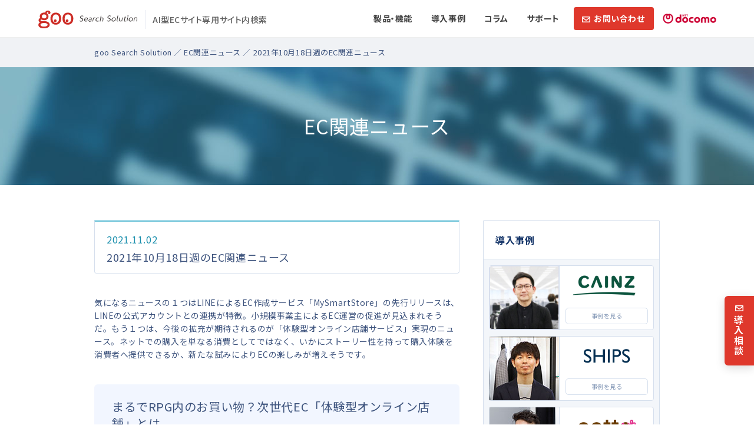

--- FILE ---
content_type: text/html; charset=UTF-8
request_url: https://searchsolution.goo.ne.jp/ec-news/20211018/
body_size: 45552
content:
<!DOCTYPE html>
<html lang="ja">
<head>
<meta charset="utf-8" />

<meta name="viewport" content="width=device-width, initial-scale=1">
<link rel="shortcut icon" href="https://searchsolution.goo.ne.jp/wp-content/themes/gss/images/favicon.ico"/>

		<!-- All in One SEO 4.7.0 - aioseo.com -->
		<title>2021年10月18日週のEC関連ニュース | AI搭載型のECサイト内検索 - goo Search Solution（gooサーチソリューション）</title>
		<meta name="description" content="まるでRPG内のお買い物？次世代EC「体験型オンライン店舗」とは 引用元：通販通信 ”リアル店舗同様の体験の提" />
		<meta name="robots" content="max-image-preview:large" />
		<meta name="google-site-verification" content="Pbgv4un1ClMOh0fUZ4hMZPRxxSBlkv57qFln5FEYgSw" />
		<link rel="canonical" href="https://searchsolution.goo.ne.jp/ec-news/20211018/" />
		<meta name="generator" content="All in One SEO (AIOSEO) 4.7.0" />
		<meta property="og:locale" content="ja_JP" />
		<meta property="og:site_name" content="AI搭載型のECサイト内検索 - goo Search Solution（gooサーチソリューション） |" />
		<meta property="og:type" content="article" />
		<meta property="og:title" content="2021年10月18日週のEC関連ニュース | AI搭載型のECサイト内検索 - goo Search Solution（gooサーチソリューション）" />
		<meta property="og:description" content="まるでRPG内のお買い物？次世代EC「体験型オンライン店舗」とは 引用元：通販通信 ”リアル店舗同様の体験の提" />
		<meta property="og:url" content="https://searchsolution.goo.ne.jp/ec-news/20211018/" />
		<meta property="article:published_time" content="2021-11-02T06:07:33+00:00" />
		<meta property="article:modified_time" content="2021-11-02T06:07:33+00:00" />
		<meta name="twitter:card" content="summary_large_image" />
		<meta name="twitter:title" content="2021年10月18日週のEC関連ニュース | AI搭載型のECサイト内検索 - goo Search Solution（gooサーチソリューション）" />
		<meta name="twitter:description" content="まるでRPG内のお買い物？次世代EC「体験型オンライン店舗」とは 引用元：通販通信 ”リアル店舗同様の体験の提" />
		<script type="application/ld+json" class="aioseo-schema">
			{"@context":"https:\/\/schema.org","@graph":[{"@type":"BreadcrumbList","@id":"https:\/\/searchsolution.goo.ne.jp\/ec-news\/20211018\/#breadcrumblist","itemListElement":[{"@type":"ListItem","@id":"https:\/\/searchsolution.goo.ne.jp\/#listItem","position":1,"name":"\u5bb6","item":"https:\/\/searchsolution.goo.ne.jp\/","nextItem":"https:\/\/searchsolution.goo.ne.jp\/ec-news\/20211018\/#listItem"},{"@type":"ListItem","@id":"https:\/\/searchsolution.goo.ne.jp\/ec-news\/20211018\/#listItem","position":2,"name":"2021\u5e7410\u670818\u65e5\u9031\u306eEC\u95a2\u9023\u30cb\u30e5\u30fc\u30b9","previousItem":"https:\/\/searchsolution.goo.ne.jp\/#listItem"}]},{"@type":"Organization","@id":"https:\/\/searchsolution.goo.ne.jp\/#organization","name":"goo Search Solution - EC\u30b5\u30a4\u30c8\u5185\u691c\u7d22\u30fb\u5546\u54c1\u691c\u7d22\u30b5\u30fc\u30d3\u30b9","url":"https:\/\/searchsolution.goo.ne.jp\/"},{"@type":"WebPage","@id":"https:\/\/searchsolution.goo.ne.jp\/ec-news\/20211018\/#webpage","url":"https:\/\/searchsolution.goo.ne.jp\/ec-news\/20211018\/","name":"2021\u5e7410\u670818\u65e5\u9031\u306eEC\u95a2\u9023\u30cb\u30e5\u30fc\u30b9 | AI\u642d\u8f09\u578b\u306eEC\u30b5\u30a4\u30c8\u5185\u691c\u7d22 - goo Search Solution\uff08goo\u30b5\u30fc\u30c1\u30bd\u30ea\u30e5\u30fc\u30b7\u30e7\u30f3\uff09","description":"\u307e\u308b\u3067RPG\u5185\u306e\u304a\u8cb7\u3044\u7269\uff1f\u6b21\u4e16\u4ee3EC\u300c\u4f53\u9a13\u578b\u30aa\u30f3\u30e9\u30a4\u30f3\u5e97\u8217\u300d\u3068\u306f \u5f15\u7528\u5143\uff1a\u901a\u8ca9\u901a\u4fe1 \u201d\u30ea\u30a2\u30eb\u5e97\u8217\u540c\u69d8\u306e\u4f53\u9a13\u306e\u63d0","inLanguage":"ja","isPartOf":{"@id":"https:\/\/searchsolution.goo.ne.jp\/#website"},"breadcrumb":{"@id":"https:\/\/searchsolution.goo.ne.jp\/ec-news\/20211018\/#breadcrumblist"},"datePublished":"2021-11-02T15:07:33+09:00","dateModified":"2021-11-02T15:07:33+09:00"},{"@type":"WebSite","@id":"https:\/\/searchsolution.goo.ne.jp\/#website","url":"https:\/\/searchsolution.goo.ne.jp\/","name":"AI\u642d\u8f09\u578b\u306eEC\u30b5\u30a4\u30c8\u5185\u691c\u7d22 - goo Search Solution\uff08goo\u30b5\u30fc\u30c1\u30bd\u30ea\u30e5\u30fc\u30b7\u30e7\u30f3\uff09","inLanguage":"ja","publisher":{"@id":"https:\/\/searchsolution.goo.ne.jp\/#organization"}}]}
		</script>
		<!-- All in One SEO -->

<link rel='stylesheet' id='cmn-css' href='https://searchsolution.goo.ne.jp/wp-content/themes/gss/css/common.css?ver=1021' type='text/css' media='all' />
<link rel='stylesheet' id='ec-news-css' href='https://searchsolution.goo.ne.jp/wp-content/themes/gss/css/ec-news.css?ver=1000' type='text/css' media='all' />
<link rel='stylesheet' id='wp-block-library-css' href='https://searchsolution.goo.ne.jp/wp-includes/css/dist/block-library/style.min.css?ver=6.6.4' type='text/css' media='all' />
<style id='classic-theme-styles-inline-css' type='text/css'>
/*! This file is auto-generated */
.wp-block-button__link{color:#fff;background-color:#32373c;border-radius:9999px;box-shadow:none;text-decoration:none;padding:calc(.667em + 2px) calc(1.333em + 2px);font-size:1.125em}.wp-block-file__button{background:#32373c;color:#fff;text-decoration:none}
</style>
<style id='global-styles-inline-css' type='text/css'>
:root{--wp--preset--aspect-ratio--square: 1;--wp--preset--aspect-ratio--4-3: 4/3;--wp--preset--aspect-ratio--3-4: 3/4;--wp--preset--aspect-ratio--3-2: 3/2;--wp--preset--aspect-ratio--2-3: 2/3;--wp--preset--aspect-ratio--16-9: 16/9;--wp--preset--aspect-ratio--9-16: 9/16;--wp--preset--color--black: #000000;--wp--preset--color--cyan-bluish-gray: #abb8c3;--wp--preset--color--white: #ffffff;--wp--preset--color--pale-pink: #f78da7;--wp--preset--color--vivid-red: #cf2e2e;--wp--preset--color--luminous-vivid-orange: #ff6900;--wp--preset--color--luminous-vivid-amber: #fcb900;--wp--preset--color--light-green-cyan: #7bdcb5;--wp--preset--color--vivid-green-cyan: #00d084;--wp--preset--color--pale-cyan-blue: #8ed1fc;--wp--preset--color--vivid-cyan-blue: #0693e3;--wp--preset--color--vivid-purple: #9b51e0;--wp--preset--gradient--vivid-cyan-blue-to-vivid-purple: linear-gradient(135deg,rgba(6,147,227,1) 0%,rgb(155,81,224) 100%);--wp--preset--gradient--light-green-cyan-to-vivid-green-cyan: linear-gradient(135deg,rgb(122,220,180) 0%,rgb(0,208,130) 100%);--wp--preset--gradient--luminous-vivid-amber-to-luminous-vivid-orange: linear-gradient(135deg,rgba(252,185,0,1) 0%,rgba(255,105,0,1) 100%);--wp--preset--gradient--luminous-vivid-orange-to-vivid-red: linear-gradient(135deg,rgba(255,105,0,1) 0%,rgb(207,46,46) 100%);--wp--preset--gradient--very-light-gray-to-cyan-bluish-gray: linear-gradient(135deg,rgb(238,238,238) 0%,rgb(169,184,195) 100%);--wp--preset--gradient--cool-to-warm-spectrum: linear-gradient(135deg,rgb(74,234,220) 0%,rgb(151,120,209) 20%,rgb(207,42,186) 40%,rgb(238,44,130) 60%,rgb(251,105,98) 80%,rgb(254,248,76) 100%);--wp--preset--gradient--blush-light-purple: linear-gradient(135deg,rgb(255,206,236) 0%,rgb(152,150,240) 100%);--wp--preset--gradient--blush-bordeaux: linear-gradient(135deg,rgb(254,205,165) 0%,rgb(254,45,45) 50%,rgb(107,0,62) 100%);--wp--preset--gradient--luminous-dusk: linear-gradient(135deg,rgb(255,203,112) 0%,rgb(199,81,192) 50%,rgb(65,88,208) 100%);--wp--preset--gradient--pale-ocean: linear-gradient(135deg,rgb(255,245,203) 0%,rgb(182,227,212) 50%,rgb(51,167,181) 100%);--wp--preset--gradient--electric-grass: linear-gradient(135deg,rgb(202,248,128) 0%,rgb(113,206,126) 100%);--wp--preset--gradient--midnight: linear-gradient(135deg,rgb(2,3,129) 0%,rgb(40,116,252) 100%);--wp--preset--font-size--small: 13px;--wp--preset--font-size--medium: 20px;--wp--preset--font-size--large: 36px;--wp--preset--font-size--x-large: 42px;--wp--preset--spacing--20: 0.44rem;--wp--preset--spacing--30: 0.67rem;--wp--preset--spacing--40: 1rem;--wp--preset--spacing--50: 1.5rem;--wp--preset--spacing--60: 2.25rem;--wp--preset--spacing--70: 3.38rem;--wp--preset--spacing--80: 5.06rem;--wp--preset--shadow--natural: 6px 6px 9px rgba(0, 0, 0, 0.2);--wp--preset--shadow--deep: 12px 12px 50px rgba(0, 0, 0, 0.4);--wp--preset--shadow--sharp: 6px 6px 0px rgba(0, 0, 0, 0.2);--wp--preset--shadow--outlined: 6px 6px 0px -3px rgba(255, 255, 255, 1), 6px 6px rgba(0, 0, 0, 1);--wp--preset--shadow--crisp: 6px 6px 0px rgba(0, 0, 0, 1);}:where(.is-layout-flex){gap: 0.5em;}:where(.is-layout-grid){gap: 0.5em;}body .is-layout-flex{display: flex;}.is-layout-flex{flex-wrap: wrap;align-items: center;}.is-layout-flex > :is(*, div){margin: 0;}body .is-layout-grid{display: grid;}.is-layout-grid > :is(*, div){margin: 0;}:where(.wp-block-columns.is-layout-flex){gap: 2em;}:where(.wp-block-columns.is-layout-grid){gap: 2em;}:where(.wp-block-post-template.is-layout-flex){gap: 1.25em;}:where(.wp-block-post-template.is-layout-grid){gap: 1.25em;}.has-black-color{color: var(--wp--preset--color--black) !important;}.has-cyan-bluish-gray-color{color: var(--wp--preset--color--cyan-bluish-gray) !important;}.has-white-color{color: var(--wp--preset--color--white) !important;}.has-pale-pink-color{color: var(--wp--preset--color--pale-pink) !important;}.has-vivid-red-color{color: var(--wp--preset--color--vivid-red) !important;}.has-luminous-vivid-orange-color{color: var(--wp--preset--color--luminous-vivid-orange) !important;}.has-luminous-vivid-amber-color{color: var(--wp--preset--color--luminous-vivid-amber) !important;}.has-light-green-cyan-color{color: var(--wp--preset--color--light-green-cyan) !important;}.has-vivid-green-cyan-color{color: var(--wp--preset--color--vivid-green-cyan) !important;}.has-pale-cyan-blue-color{color: var(--wp--preset--color--pale-cyan-blue) !important;}.has-vivid-cyan-blue-color{color: var(--wp--preset--color--vivid-cyan-blue) !important;}.has-vivid-purple-color{color: var(--wp--preset--color--vivid-purple) !important;}.has-black-background-color{background-color: var(--wp--preset--color--black) !important;}.has-cyan-bluish-gray-background-color{background-color: var(--wp--preset--color--cyan-bluish-gray) !important;}.has-white-background-color{background-color: var(--wp--preset--color--white) !important;}.has-pale-pink-background-color{background-color: var(--wp--preset--color--pale-pink) !important;}.has-vivid-red-background-color{background-color: var(--wp--preset--color--vivid-red) !important;}.has-luminous-vivid-orange-background-color{background-color: var(--wp--preset--color--luminous-vivid-orange) !important;}.has-luminous-vivid-amber-background-color{background-color: var(--wp--preset--color--luminous-vivid-amber) !important;}.has-light-green-cyan-background-color{background-color: var(--wp--preset--color--light-green-cyan) !important;}.has-vivid-green-cyan-background-color{background-color: var(--wp--preset--color--vivid-green-cyan) !important;}.has-pale-cyan-blue-background-color{background-color: var(--wp--preset--color--pale-cyan-blue) !important;}.has-vivid-cyan-blue-background-color{background-color: var(--wp--preset--color--vivid-cyan-blue) !important;}.has-vivid-purple-background-color{background-color: var(--wp--preset--color--vivid-purple) !important;}.has-black-border-color{border-color: var(--wp--preset--color--black) !important;}.has-cyan-bluish-gray-border-color{border-color: var(--wp--preset--color--cyan-bluish-gray) !important;}.has-white-border-color{border-color: var(--wp--preset--color--white) !important;}.has-pale-pink-border-color{border-color: var(--wp--preset--color--pale-pink) !important;}.has-vivid-red-border-color{border-color: var(--wp--preset--color--vivid-red) !important;}.has-luminous-vivid-orange-border-color{border-color: var(--wp--preset--color--luminous-vivid-orange) !important;}.has-luminous-vivid-amber-border-color{border-color: var(--wp--preset--color--luminous-vivid-amber) !important;}.has-light-green-cyan-border-color{border-color: var(--wp--preset--color--light-green-cyan) !important;}.has-vivid-green-cyan-border-color{border-color: var(--wp--preset--color--vivid-green-cyan) !important;}.has-pale-cyan-blue-border-color{border-color: var(--wp--preset--color--pale-cyan-blue) !important;}.has-vivid-cyan-blue-border-color{border-color: var(--wp--preset--color--vivid-cyan-blue) !important;}.has-vivid-purple-border-color{border-color: var(--wp--preset--color--vivid-purple) !important;}.has-vivid-cyan-blue-to-vivid-purple-gradient-background{background: var(--wp--preset--gradient--vivid-cyan-blue-to-vivid-purple) !important;}.has-light-green-cyan-to-vivid-green-cyan-gradient-background{background: var(--wp--preset--gradient--light-green-cyan-to-vivid-green-cyan) !important;}.has-luminous-vivid-amber-to-luminous-vivid-orange-gradient-background{background: var(--wp--preset--gradient--luminous-vivid-amber-to-luminous-vivid-orange) !important;}.has-luminous-vivid-orange-to-vivid-red-gradient-background{background: var(--wp--preset--gradient--luminous-vivid-orange-to-vivid-red) !important;}.has-very-light-gray-to-cyan-bluish-gray-gradient-background{background: var(--wp--preset--gradient--very-light-gray-to-cyan-bluish-gray) !important;}.has-cool-to-warm-spectrum-gradient-background{background: var(--wp--preset--gradient--cool-to-warm-spectrum) !important;}.has-blush-light-purple-gradient-background{background: var(--wp--preset--gradient--blush-light-purple) !important;}.has-blush-bordeaux-gradient-background{background: var(--wp--preset--gradient--blush-bordeaux) !important;}.has-luminous-dusk-gradient-background{background: var(--wp--preset--gradient--luminous-dusk) !important;}.has-pale-ocean-gradient-background{background: var(--wp--preset--gradient--pale-ocean) !important;}.has-electric-grass-gradient-background{background: var(--wp--preset--gradient--electric-grass) !important;}.has-midnight-gradient-background{background: var(--wp--preset--gradient--midnight) !important;}.has-small-font-size{font-size: var(--wp--preset--font-size--small) !important;}.has-medium-font-size{font-size: var(--wp--preset--font-size--medium) !important;}.has-large-font-size{font-size: var(--wp--preset--font-size--large) !important;}.has-x-large-font-size{font-size: var(--wp--preset--font-size--x-large) !important;}
:where(.wp-block-post-template.is-layout-flex){gap: 1.25em;}:where(.wp-block-post-template.is-layout-grid){gap: 1.25em;}
:where(.wp-block-columns.is-layout-flex){gap: 2em;}:where(.wp-block-columns.is-layout-grid){gap: 2em;}
:root :where(.wp-block-pullquote){font-size: 1.5em;line-height: 1.6;}
</style>
<script type="text/javascript" src="https://searchsolution.goo.ne.jp/wp-content/themes/gss/js/jquery.js?ver=1000" id="jq-js"></script>
<script type="text/javascript" src="https://searchsolution.goo.ne.jp/wp-content/themes/gss/js/common.js?ver=1010" id="cmn-js"></script>
<link rel="https://api.w.org/" href="https://searchsolution.goo.ne.jp/wp-json/" /><link rel="EditURI" type="application/rsd+xml" title="RSD" href="https://searchsolution.goo.ne.jp/xmlrpc.php?rsd" />
<meta name="generator" content="WordPress 6.6.4" />
<link rel='shortlink' href='https://searchsolution.goo.ne.jp/?p=1045' />
<link rel="alternate" title="oEmbed (JSON)" type="application/json+oembed" href="https://searchsolution.goo.ne.jp/wp-json/oembed/1.0/embed?url=https%3A%2F%2Fsearchsolution.goo.ne.jp%2Fec-news%2F20211018%2F" />
<link rel="alternate" title="oEmbed (XML)" type="text/xml+oembed" href="https://searchsolution.goo.ne.jp/wp-json/oembed/1.0/embed?url=https%3A%2F%2Fsearchsolution.goo.ne.jp%2Fec-news%2F20211018%2F&#038;format=xml" />
<meta name="description" content="2021年10月18日週のEC関連ニュース">
</head>

<body>
<header id="top">
	<div id="header">
		<h1><a href="/"><img src="https://searchsolution.goo.ne.jp/wp-content/themes/gss/images/header-logo.svg" width="170" height="32" alt="goo Search Solution"></a><span><a href="/">AI型ECサイト専用サイト内検索</a></span></h1>
		<nav>
			<div id="header-menu">
				<a href="#header-content-1" data-href="/product/">製品・機能</a>
				<a href="#header-content-2" data-href="/case/">導入事例</a>
				<a href="#header-content-3" data-href="/report/">コラム</a>
				<!--a href="#header-content-4" data-href="/materials/">資料ダウンロード</a-->
				<a href="#header-content-5">サポート</a>
			</div>
			<div id="header-primary">
				<a href="/contact/" id="ga_header_cv" class="ga_common_contact">お問い合わせ</a>
				<a href="https://www.docomo.ne.jp/corporate/" target="_blank"><img src="https://searchsolution.goo.ne.jp/wp-content/themes/gss/images/header-logo2.png?ver=0001" width="91" height="17" alt="NTT docomo"></a>
			</div>
		</nav>
	</div>
	<div id="header-content">
		<div id="header-content-1" class="header-content-box">
			<h2>製品・機能</h2>
			<div class="header-cards">
				<div>
					<h3><a href="/product/">製品概要<span class="sp-inline">トップ</span></a></h3>
					<p class="pc">goo search solutionはAIを活用したサイト内検索です。人手では実現できない、AIならではの自動最適を実現します。</p>
					<h3 class="pc">選ばれる３つの理由</h3>
					<div class="header-pic-links pc-flex">
						<a href="/dictionary/"><img src="https://searchsolution.goo.ne.jp/wp-content/themes/gss/images/header-1-1.png" width="120" height="80" alt="" loading="lazy"><span>表記ゆれに強い</span></a>
						<a href="/product/#product11"><img src="https://searchsolution.goo.ne.jp/wp-content/themes/gss/images/header-1-2.png" width="120" height="80" alt="" loading="lazy"><span>AIがユーザー目線で最適化</span></a>
						<a href="/product/#product112"><img src="https://searchsolution.goo.ne.jp/wp-content/themes/gss/images/header-1-3.png" width="120" height="80" alt="" loading="lazy"><span>ロングテールを改善</span></a>
					</div>
				</div>
				<div>
					<h3 class="pc"><a href="/product/#product14">関連機能</a></h3>
					<div class="header-links">
						<a href="/product/">サイト内検索基本機能</a>
						<a href="/dictionary/">表記ゆれ</a>
						<a href="/personalize/">パーソナライズ</a>
						<a href="/faceted-navigation-replacement/">キーワード置換</a>
						<a href="/direct/">ダイレクト検索</a>
						<a href="/contents-search/">コンテンツ検索</a>
						<a href="/suggest-words/">サジェスト</a>
						<a href="/touch-suggest/">タッチサジェスト</a>
						<a href="/voice-search/">音声検索</a>
						<a href="/hashtag/">ハッシュタグ</a>
						<a href="/recommend/">レコメンド</a>
					</div>
				</div>
			</div>
		</div>
		<div id="header-content-2" class="header-content-box">
			<h2>導入事例</h2>
			<div class="header-cards">
				<div>
					<h3><a href="/case/">導入事例<span class="sp-inline">トップ</span></a></h3>
					<p>BtoB向けEC、アプリ、デジタルコンテンツ配信事業者まで、幅広くご利用いただいています。</p>
					<div class="header-case-links">
						<a href="/case/croco/"><img src="https://searchsolution.goo.ne.jp/wp-content/themes/gss/images/header-2-11.png" width="96" height="64" alt="業務用ネットスーパー Loco Pantry ロコパン" loading="lazy"></a>
						<a href="/case/cainz/"><img src="https://searchsolution.goo.ne.jp/wp-content/themes/gss/images/header-2-9.png" width="96" height="64" alt="CAINZ" loading="lazy"></a>
						<a href="/case/ships/"><img src="https://searchsolution.goo.ne.jp/wp-content/themes/gss/images/header-2-8.png" width="96" height="64" alt="SHIPS" loading="lazy"></a>
						<a href="/case/cotta/"><img src="https://searchsolution.goo.ne.jp/wp-content/themes/gss/images/header-2-1.png" width="96" height="64" alt="cotta" loading="lazy"></a>
						<a href="/case/coopdeli/"><img src="https://searchsolution.goo.ne.jp/wp-content/themes/gss/images/header-2-2.png" width="96" height="64" alt="コープデリ" loading="lazy"></a>
						<a href="/case/onward/"><img src="https://searchsolution.goo.ne.jp/wp-content/themes/gss/images/header-2-3.png" width="96" height="64" alt="ONWARD MARCHE" loading="lazy"></a>
					</div>
				</div>
				<div>
					<h4 class="pc">人気のインタビュー</h4>
					<div class="header-interviews pc-flex">
						<a href="/case/cotta/"><img src="https://searchsolution.goo.ne.jp/wp-content/themes/gss/images/header-3-1.jpg" width="136" height="88" alt="" loading="lazy"><span>株式会社cotta様</span></a>
						<a href="/case/cainz/"><img src="https://searchsolution.goo.ne.jp/wp-content/themes/gss/images/header-3-5.jpg" width="136" height="88" alt="" loading="lazy"><span>株式会社カインズ様</span></a>
						<a href="/case/ships/"><img src="https://searchsolution.goo.ne.jp/wp-content/themes/gss/images/header-3-4.jpg" width="136" height="88" alt="" loading="lazy"><span>株式会社シップス様</span></a>
					</div>
					<h4>ケーススタディ</h4>
					<div class="header-links">
						<a href="/real-store/">実店舗での活用</a>
						<a href="/btob-ecommerce/">BtoB向けECでの活用</a>
						<a href="/digital-contents/">コンテンツ検索での活用</a>
					</div>
				</div>
			</div>
			<div class="header-foot">
				<div class="header-foot-cases">
					<h3><a href="/#index6">他の主な導入サービス</a></h3>
					<div>
						<img src="https://searchsolution.goo.ne.jp/wp-content/themes/gss/images/header-4-15.png" width="130" height="44" alt="" loading="lazy">
						<img src="https://searchsolution.goo.ne.jp/wp-content/themes/gss/images/header-4-2.png" width="65" height="48" alt="" loading="lazy">
						<img src="https://searchsolution.goo.ne.jp/wp-content/themes/gss/images/header-4-4.png" width="81" height="48" alt="" loading="lazy">
						<img src="https://searchsolution.goo.ne.jp/wp-content/themes/gss/images/header-4-5.png" width="73" height="48" alt="" loading="lazy">
						<img src="https://searchsolution.goo.ne.jp/wp-content/themes/gss/images/header-4-14.png" width="81" height="44" alt="" loading="lazy">
						<img src="https://searchsolution.goo.ne.jp/wp-content/themes/gss/images/header-4-16.png" width="80" height="44" alt="" loading="lazy">
						<img src="https://searchsolution.goo.ne.jp/wp-content/themes/gss/images/header-4-8.png" width="65" height="44" alt="" loading="lazy">
						<img src="https://searchsolution.goo.ne.jp/wp-content/themes/gss/images/header-4-9.png" width="81" height="44" alt="" loading="lazy">
						<img src="https://searchsolution.goo.ne.jp/wp-content/themes/gss/images/header-4-10.png?ver=0001" width="81" height="44" alt="" loading="lazy">
					</div>
				</div>
			</div>
		</div>
		<div id="header-content-3" class="header-content-box">
			<h2>コラム</h2>
			<div class="header-cards">
				<div>
					<h3><a href="/report/">ECマーケティングレポート</a></h3>
					<ul class="header-reports">
						<li><a href="https://searchsolution.goo.ne.jp/report/ec-retailmedia/">リテールメディアとは？メリットや事例、市場規模、ECへの活用法を徹底解説！ （2024.2.13）</a></li>
						<li><a href="https://searchsolution.goo.ne.jp/report/ec-howto-livecommerce/">ライブコマースを成功させる5つのポイント！始め方や配信内容、ツール選びの注意点など解説（2024.1.15）</a></li>
						<li><a href="https://searchsolution.goo.ne.jp/report/ec-analysis-3step/">EC売上を伸ばす3ステップ！課題を見つけるサイト分析の方法と施策の選び方を解説（2023.12.8）</a></li>
						<li><a href="https://searchsolution.goo.ne.jp/report/2023_ec-trend-report/">【2023年度 経産省調査から読み解く】2022年のEC市場は22兆円！EC化率や成長率、カテゴリ別の市場規模などを解説（2023.9.27）</a></li>
					</ul>
					<div class="header-links">
						<a href="/report/">すべてのレポート一覧</a>
					</div>
				</div>
				<div>
					<h4 class="pc">人気コラム</h4>
					<div class="header-column pc">
						<a href="/report/unifiedcommerce/"><img src="https://searchsolution.goo.ne.jp/wp-content/themes/gss/images/header-5-3.jpg" width="136" height="88" alt="" loading="lazy"><span>CX向上の鍵になる「ユニファイドコマース」とは？用語の意味や施策例、オム二チャネルとの違いを解説</span></a>
						<a href="/report/vendor-selection/"><img src="https://searchsolution.goo.ne.jp/wp-content/themes/gss/images/header-5-1.jpg" width="136" height="88" alt="" loading="lazy"><span>【チェックシート有】サイト内検索の選び方を解説！料金や機能だけではないベンダー選定のチェックポイント</span></a>
					</div>
					<h3 class="sp"><a href="/ec-news/">EC関連ニュース</a></h3>
					<p class="header-ec-news-weekly sp">毎週更新中</p>
					<h4 class="pc"><a href="/ec-news/">EC関連ニュース</a><span class="header-ec-news-desc">毎週、ECに関連したニュースをまとめてお届け</span></h4>
					<ul class="header-ec-news-list">
						<li><a href="https://searchsolution.goo.ne.jp/ec-news/20240617/"><span>New!</span>2024年6月17日週のEC関連ニュース</a></li>
					</ul>
				</div>
			</div>
		</div>
		<!--div id="header-content-4" class="header-content-box">
			<h2>資料ダウンロード</h2>
			<div class="header-cards">
				<div>
					<h3><a href="/materials/">資料一覧</a></h3>
					<ul class="header-reports">
						<li><a href="/materials/00_aboutgooss/">goo Search Solution サービス概要</a></li>
						<li><a href="/materials/00-ec-hashtag/">goo Search Solution ハッシュタグ機能概要</a></li>
						<li><a href="/materials/15-ec-generation-z/">買い物の価値観はここまで違う！ Z世代のEC利用実態</a></li>
						<li><a href="/materials/14-ec-2023-inflation-report/">物価上昇でEC消費はどう変わる？ 1000人超の消費者アンケートから考察 インフレ時代のEC戦略</a></li>
						<li><a href="/materials/13-online-to-offline-research-report/">経済統計と1000人超の消費者アンケートから考察！ 来店促進に効くO2O施策</a></li>
					</ul>
					<div class="header-links">
						<a href="/materials/">すべての資料一覧</a>
					</div>
				</div>
				<div>
					<h4>人気のダウンロード資料</h4>
					<div class="header-column">
						<a href="/materials/00_aboutgooss/"><img src="https://searchsolution.goo.ne.jp/wp-content/themes/gss/images/header-6-1.png" width="136" height="88" alt="" loading="lazy"><span>goo Search Solution サービス概要</span></a>
						<a href="/materials/11_after-covid-19-ecmarket/"><img src="https://searchsolution.goo.ne.jp/wp-content/themes/gss/images/header-6-4.png" width="136" height="88" alt="" loading="lazy"><span>独自調査と政府統計、 40種類のデータで考察 アフターコロナのEC市場動向</span></a>
						<a href="/materials/09_cainz/"><img src="https://searchsolution.goo.ne.jp/wp-content/themes/gss/images/header-6-6.png" width="136" height="88" alt="" loading="lazy"><span>DXに舵を切るホームセンターのカインズのサイト内検索精度改善事例</span></a>
					</div>
				</div>
			</div>
		</div-->
		<div id="header-content-5" class="header-content-box">
			<h2>サポート</h2>
			<div class="header-cards">
				<div>
					<h3><a href="/faq/">よくある質問</a></h3>
					<ul class="header-reports">
						<li><a href="/faq/#anc01">表記ゆれについて</a></li>
						<li><a href="/faq/#anc02">導入方法について</a></li>
						<li><a href="/faq/#anc03">検索性能について</a></li>
						<li><a href="/faq/#anc04">検索機能について</a></li>
						<li><a href="/faq/#anc05">管理画面について</a></li>
						<li><a href="/faq/#anc06">ログについて</a></li>
					</ul>
				</div>
				<div>
					<h3><a href="/info/">お知らせ</a></h3>
					<ul class="header-reports header-news">
						<li><a href="https://searchsolution.goo.ne.jp/info/20240328_ryutusangyonews/"><div>2024年3月28日</div><span>「日本ネット経済新聞」にインタビューが掲載されました</span></a></li>
						<li><a href="https://searchsolution.goo.ne.jp/info/240214_ecfair2024/"><div>2024年2月14日</div><span>イーコマースフェア東京2024に出展します</span></a></li>
						<li><a href="https://searchsolution.goo.ne.jp/info/20240206_eczine/"><div>2024年2月6日</div><span>「ECzine」にセミナーレポートが掲載されました</span></a></li>
					</ul>
				</div>
			</div>
					</div>
		<div id="header-content-primary">
			<a href="https://www.nttr.co.jp/corporate_profile/" target="_blank"><img src="https://searchsolution.goo.ne.jp/wp-content/themes/gss/images/header-logo2.png?ver=0001" width="91" height="17" alt="NTT docomo" loading="lazy"></a>
			<a href="/contact/" class="ga_common_contact">お問い合わせ</a>
		</div>
	</div>
</header>
<div id="tags">
	<!--a href="/materials/00_aboutgooss/" id="tag-dl" class="ga_lower_dl"><span>資料ダウンロード</span></a-->
	<a href="/contact/" id="tag-contact" class="ga_common_contact"><span>導入相談</span></a>
</div>
<main class="has_ga_report_contact">
<div id="breadcrumbs">
	<div class="inner"><a href="/">goo Search Solution</a> ／ <a href="/ec-news/">EC関連ニュース</a> ／ 2021年10月18日週のEC関連ニュース</div>
</div>
<div id="ec-news">
	<div id="ec-news1">
		<h2>EC関連ニュース</h2>
	</div>
	<div id="ec-news2">
		<div id="ec-news21">
			<div id="ec-news211">
				<div id="ec-news2111">2021.11.02</div>
				<h3 id="ec-news2112">2021年10月18日週のEC関連ニュース</h3>
			</div>
			<div id="ec-news212"><p>気になるニュースの１つはLINEによるEC作成サービス「MySmartStore」の先行リリースは、LINEの公式アカウントとの連携が特徴。小規模事業主によるEC運営の促進が見込まれそうだ。もう１つは、今後の拡充が期待されるのが「体験型オンライン店舗サービス」実現のニュース。ネットでの購入を単なる消費としてではなく、いかにストーリー性を持って購入体験を消費者へ提供できるか、新たな試みによりECの楽しみが増えそうです。</p><div class="ec-news212c">
<h3>まるでRPG内のお買い物？次世代EC「体験型オンライン店舗」とは</h3>
<div class="ec-news212c1">引用元：<a href="https://www.tsuhannews.jp/shopblogs/detail/67688" target="blank" rel="noopener noreferrer">通販通信</a></div>
<p>”リアル店舗同様の体験の提供”をコンセプトとした「体験型オンライン店舗サービス」はバーチャルなお店をオンライン上に設置し、リアル店舗同様に「商品を見て」「説明を聞いて」「購入」ができるというもの。従来型の画像やテキストコンテンツなどを中心とするwebページのECではなく、RPGのゲーム画面のような「お店」の仮想空間を用意し、その空間で買い物ができるようになるそうです。
</p></div>
<div class="ec-news212c">
<h3>LINE、EC作成サービス「MySmartStore」を先行リリース&#8211;公式LINEとの連携も</h3>
<div class="ec-news212c1">引用元：<a href="https://japan.cnet.com/article/35178357/" target="blank" rel="noopener noreferrer">CNET Japan</a></div>
<p>LINEの公式アカウントとの連携が特徴のECプラットフォームで、顧客とのチャットやクーポン配布などの販促、発送通知までワンストップで対応。売れ筋商品など販売戦略に役立つ分析データも管理画面から確認できるほか、サイトへの流入経路や主な顧客層を確認できる機能も今後搭載予定だそうです。</p></div>
<div class="ec-news212c">
<h3>バーチャルなアパレルサンプルの“本物化”を強力プッシュ、スタイレムが服地の高画質画像のデータベースを外部提供</h3>
<div class="ec-news212c1">引用元：<a href="https://www.wwdjapan.com/articles/1276381">WWD JAPAN</a></div>
<p>服地卸最大手のスタイレム瀧定大阪は来春をメドに、アパレルの3Dグラフィックに使用可能なテキスタイルの高画質データの外部提供を開始予定。アパレル3DCADソフトなどで作成し、ECサイトなどに掲載。先行受注などに活用したり、ODMなどを行うことが増えているそうです。</p></div>
<div class="ec-news212c">
<h3>そごう・西武、歳暮向けEC企画を開始　今季は売上10%増が目標</h3>
<div class="ec-news212c1">引用元：<a href="https://netkeizai.com/articles/detail/4865" target="blank" rel="noopener noreferrer">日本ネット経済新聞</a></div>
<p>そごう・西武は10月14日、自社ECサイトで歳暮向け企画を開始。今年は鍋をメインに特集し、前年比10%増の売り上げを目指すそうです。
</p></div>
<div class="ec-news212c">
<h3>BtoB受発注システム「CO-NECT」、商品の一覧性と検索性、動作スピード強化で発注企業の利便性向上</h3>
<div class="ec-news212c1">引用元：<a href="https://ecnomikata.com/ecnews/32369/" target="blank" rel="noopener noreferrer">ECのミカタ</a></div>
<p>流通商品数は累計2000万点あるCO-NECT内の課題は、①検索に関わる操作が使いづらいため、検索性に欠ける②一度に表示される商品の数が少なく一覧性に欠ける③商品情報の表示に時間がかかるケースが発生、だったそうです。</p></div>
<div class="ec-news212c">
<h3>経産省のECに関する報告書から市場全体を知る【齊藤孝浩のファッション業界のミカタVol.30】</h3>
<div class="ec-news212c1">引用元：<a href="https://www.wwdjapan.com/articles/1274677" target="blank" rel="noopener noreferrer">WWD JAPAN</a></div>
<p>経産省が7月30日に発表した電子商取引（Eコマース）に関する報告書のデータから、実店舗およびECの市場規模の変化についての気付きについて、ビジネスコンサルタントでディマンドワークス代表の齊藤孝浩氏が読み解くそうです。</p></div>
<div class="ec-news212c">
<h3>楽天が始めるネットスーパーのプラットフォーム「楽天全国スーパー」とは？ベイシア、大阪屋ショップの出店が決定</h3>
<div class="ec-news212c1">引用元：<a href="https://netshop.impress.co.jp/node/9182" target="blank" rel="noopener noreferrer">ネットショップ担当者フォーラム</a></div>
<p>2021年冬、ネットスーパーのプラットフォーム「楽天全国スーパー」の提供を開始する。西友と協働運営する「楽天西友ネットスーパー」で培ったノウハウを生かし、全国のスーパーマーケット事業者を対象に、ネットスーパーを運営するためのシステムを提供するそうです。</p></div>
<div class="ec-news212c">
<h3>グッドイートカンパニーら、食の複合施設GOOD EAT VILLAGE開設　店舗・EC連動施策を実施</h3>
<div class="ec-news212c1">引用元：<a href="https://eczine.jp/news/detail/10107" target="blank" rel="noopener noreferrer">ECzine</a></div>
<p>グッドイートカンパニーとカフェ・カンパニーは、両社の共同推進事業において、食の複合施設「GOOD EAT VILLAGE」を、東京都渋谷区代々木上原に11月10日よりオープンすると発表。「オンラインとオフラインを融合した食のエコシステムを構築し、日本中の『GOOD EAT ＝ 愛すべき食』を未来につなぐ活動」を共同で推進していくそうです。</p></div>
<div class="ec-news212c">
<h3>OTC医薬品の2020年EC市場規模は12%増の562億円</h3>
<div class="ec-news212c1">引用元：<a href="https://netshop.impress.co.jp/node/9171" target="blank" rel="noopener noreferrer">ネットショップ担当者フォーラム</a></div>
<p>国内OTC医薬品市場は8千数百億円規模で微増から横ばい傾向で推移する一方、国内OTC医薬品のEC市場は今後3年間で約8%増と伸長する見通しに。OTC医薬品のEC化率が低かったことから、OTC医薬品市場全体の成長が停滞するなかでも、一定のEC化率に達するまで市場は拡大を続けると予測されているそうです。</p></div>
<div class="ec-news212c">
<h3>美容・コスメ市場最新レポート　SBペイメントサービスが調査結果を公表</h3>
<div class="ec-news212c1">引用元：<a href="https://ecnomikata.com/ecnews/32305/" target="blank" rel="noopener noreferrer">ECのミカタ</a></div>
<p>調査の結果、20代女性67.2%、美容トレンドの情報収集を行っている、購入時に女性はまず好きなブランドで商品をチェックしている、男性は女性に比べ高頻度で美容商品を購入する傾向にある、などが分かったそうです。</p></div>
</div>
			<div id="ec-news213"><a href="https://searchsolution.goo.ne.jp/ec-news/20211011/" rel="prev">＜ 前の記事</a><a href="/ec-news/">一覧</a><a href="https://searchsolution.goo.ne.jp/ec-news/20211025/" rel="next">次の記事 ＞</a></div>
		</div>
		<div id="ec-news22">
	<nav id="ec-news221">
		<h4>導入事例</h4>
		<ul>
<li>
	<a href="/case/cainz/" class="ec-news221c">
		<div class="ec-news221c1"><img src="https://searchsolution.goo.ne.jp/wp-content/themes/gss/images/ecnews2_8.jpg" alt="" /></div>
		<div class="ec-news221c2">
			<div class="ec-news221c21"><img src="https://searchsolution.goo.ne.jp/wp-content/themes/gss/images/index9_24.png" width="140" height="56" alt="CAINZ" /></div>
			<div class="ec-news221c22">事例を見る</div>
		</div>
	</a>
</li>
<li>
	<a href="/case/ships/" class="ec-news221c">
		<div class="ec-news221c1"><img src="https://searchsolution.goo.ne.jp/wp-content/themes/gss/images/ecnews2_7.jpg" alt="" /></div>
		<div class="ec-news221c2">
			<div class="ec-news221c21"><img src="https://searchsolution.goo.ne.jp/wp-content/themes/gss/images/index9_23.png" width="80" height="30" alt="SHIPS" /></div>
			<div class="ec-news221c22">事例を見る</div>
		</div>
	</a>
</li>
<li>
	<a href="/case/cotta/" class="ec-news221c">
		<div class="ec-news221c1"><img src="https://searchsolution.goo.ne.jp/wp-content/themes/gss/images/ecnews2_6.jpg" alt="" /></div>
		<div class="ec-news221c2">
			<div class="ec-news221c21"><img src="https://searchsolution.goo.ne.jp/wp-content/themes/gss/images/index9_20.svg" width="100" height="25" alt="cotta" /></div>
			<div class="ec-news221c22">事例を見る</div>
		</div>
	</a>
</li>
<li>
	<a href="/case/coopdeli/" class="ec-news221c">
		<div class="ec-news221c1"><img src="https://searchsolution.goo.ne.jp/wp-content/themes/gss/images/ecnews2_5.jpg" alt="" /></div>
		<div class="ec-news221c2">
			<div class="ec-news221c21"><img src="https://searchsolution.goo.ne.jp/wp-content/themes/gss/images/ecnews3_5.png" alt="コープデリ" /></div>
			<div class="ec-news221c22">事例を見る</div>
		</div>
	</a>
</li>
</ul>
	</nav>
	<nav class="ec-news22c">
		<h4>お知らせ</h4>
		<ul>
		<li><span>2024.03.28</span><a href="https://searchsolution.goo.ne.jp/info/20240328_ryutusangyonews/">「日本ネット経済新聞」にインタビューが掲載されました</a></li>
		<li><span>2024.02.14</span><a href="https://searchsolution.goo.ne.jp/info/240214_ecfair2024/">イーコマースフェア東京2024に出展します</a></li>
		<li><span>2024.02.06</span><a href="https://searchsolution.goo.ne.jp/info/20240206_eczine/">「ECzine」にセミナーレポートが掲載されました</a></li>
		<li><span>2023.11.28</span><a href="https://searchsolution.goo.ne.jp/info/20231207eczn/">12月7日にECzine Day 2023 Winterに登壇します</a></li>
		<li><span>2023.11.07</span><a href="https://searchsolution.goo.ne.jp/info/20231122nstf/">11月22日の「ネットショップ担当者フォーラム 2023 秋」に登壇します</a></li>
		</ul>
	</nav>
	<nav class="ec-news22c">
		<h4>EC関連ニュース</h4>
		<ul>
		<li><a href="https://searchsolution.goo.ne.jp/ec-news/20240617/">2024年6月17日週のEC関連ニュース</a></li>
		<li><a href="https://searchsolution.goo.ne.jp/ec-news/20240610/">2024年6月10日週のEC関連ニュース</a></li>
		<li><a href="https://searchsolution.goo.ne.jp/ec-news/20240603/">2024年6月3日週のEC関連ニュース</a></li>
		<li><a href="https://searchsolution.goo.ne.jp/ec-news/20240527/">2024年5月27日週のEC関連ニュース</a></li>
		<li><a href="https://searchsolution.goo.ne.jp/ec-news/20240520/">2024年5月20日週のEC関連ニュース</a></li>
		</ul>
	</nav>
</div>
	</div>
</div>
</main>
<footer>
	<section id="footer-menu">
		<div id="footer-menu-logo"><img src="https://searchsolution.goo.ne.jp/wp-content/themes/gss/images/footer-logo.svg" width="172" height="33" alt="goo Search Solution" /></div>
		<div id="footer-menu-list">
			<div>
				<p>製品・機能</p>
				<ul>
					<li><a href="/product/">サイト内検索</a></li>
					<li><a href="/dictionary/">表記ゆれ辞書</a></li>
					<li><a href="/personalize/">パーソナライズ</a></li>
					<li><a href="/faceted-navigation-replacement/">キーワード置換</a></li>
					<li><a href="/direct/">ダイレクト検索</a></li>
					<li><a href="/contents-search/">コンテンツ検索</a></li>
					<li><a href="/suggest-words">サジェスト</a></li>
					<li><a href="/touch-suggest/">タッチサジェスト</a></li>
					<li><a href="/voice-search/">音声検索</a></li>
					<li><a href="/recommend/">レコメンド</a></li>
					<li><a href="/hashtag/">ハッシュタグ</a></li>
				</ul>
			</div>
			<div>
				<p>ケーススタディ</p>
				<ul>
					<li><a href="/real-store/">実店舗での活用</a></li>
					<li><a href="/btob-ecommerce/">BtoB向けECサポート</a></li>
					<li><a href="/digital-contents/">コンテンツ検索</a></li>
				</ul>
			</div>
			<div>
				<p><a href="/case/">導入事例</a></p>
				<p><a href="/report/">コラム</a></p>
				<!--p><a href="/materials/">資料ダウンロード</a></p-->
				<p><a href="/faq/">FAQ</a></p>
			</div>
			<div>
				<p><a href="/contact/" id="ga_footer01_cv" class="ga_common_contact">お問い合わせ</a></p>
				<p><a href="/info/">お知らせ</a></p>
				<ul>
				<li><a href="/info/topics/">トピックス</a></li>
				<li><a href="/info/press/">プレスリリース</a></li>
				<li><a href="/info/media/">メディア掲載情報</a></li>
				</ul>
			</div>
		</div>
	</section>
	<nav id="footer-copyright">
		<div><img src="https://searchsolution.goo.ne.jp/wp-content/themes/gss/images/header-logo2.png?ver=0001" width="91" height="17" alt="NTT docomo" /></div>
		<div><a href="https://www.docomo.ne.jp/corporate/" target="_blank">企業情報</a><a href="/contact/" id="ga_footer02_cv" class="ga_common_contact">お問い合わせ</a><a href="https://www.docomo.ne.jp/utility/privacy/" target="_blank">プライバシーポリシー</a><a href="https://help.goo.ne.jp/help/article/711/" target="_blank">免責事項</a><a href="/cookie/">ご利用端末からの情報の外部送信について</a></div>
		<div>Copyright 2026 NTT DOCOMO, INC. All rights reserved.</div>
	</nav>
</footer>

<script type="text/javascript">
['ga_top_contact','ga_product_contact','ga_casestudy_contact','ga_case_contact','ga_report_contact'].forEach(v => {
	const els = document.querySelectorAll('main.has_'+v+' a[href="/contact/"]');
	els.forEach(el => el.classList.add(v));
});
</script>
<script type="text/javascript">
  (function () {
    var tagjs = document.createElement("script");
    var s = document.getElementsByTagName("script")[0];
    tagjs.async = true;
    tagjs.src = "//s.yjtag.jp/tag.js#site=BE5J8tK";
    s.parentNode.insertBefore(tagjs, s);
  }());
</script>
<noscript>
  <iframe src="//b.yjtag.jp/iframe?c=BE5J8tK" width="1" height="1" frameborder="0" scrolling="no" marginheight="0" marginwidth="0"></iframe>
</noscript>

<script>
	dataLayer = [{
		'template': 'pc'
	}];
</script>
<!-- Google Tag Manager -->
<noscript><iframe src="//www.googletagmanager.com/ns.html?id=GTM-KCTWGZ"
height="0" width="0" style="display:none;visibility:hidden"></iframe></noscript>
<script>(function(w,d,s,l,i){w[l]=w[l]||[];w[l].push({'gtm.start':
new Date().getTime(),event:'gtm.js'});var f=d.getElementsByTagName(s)[0],
j=d.createElement(s),dl=l!='dataLayer'?'&l='+l:'';j.async=true;j.src=
'//www.googletagmanager.com/gtm.js?id='+i+dl;f.parentNode.insertBefore(j,f);
})(window,document,'script','dataLayer','GTM-KCTWGZ');</script>
<!-- End Google Tag Manager -->

<!-- pardot -->
<script type="text/javascript">
piAId = '138881';
piCId = '1301';

(function() {
	function async_load(){
		var s = document.createElement('script'); s.type = 'text/javascript';
		s.src = ('https:' == document.location.protocol ? 'https://pi' : 'http://cdn') + '.pardot.com/pd.js';
		var c = document.getElementsByTagName('script')[0]; c.parentNode.insertBefore(s, c);
	}
	if(window.attachEvent) { window.attachEvent('onload', async_load); }
	else { window.addEventListener('load', async_load, false); } })(); </script>
</body>
</html>


--- FILE ---
content_type: text/css
request_url: https://searchsolution.goo.ne.jp/wp-content/themes/gss/css/common.css?ver=1021
body_size: 41446
content:
@charset "utf-8";

@import url('https://fonts.googleapis.com/css2?family=Noto+Sans+JP:wght@400;500;700&display=swap');

body,div,pre,p,blockquote,form,ul,ol,li,fieldset,input,textarea,select,option,dl,dt,dd,h1,h2,h3,h4,h5,h6,table,th,td,embed,object {margin:0;padding:0;}
body,div,pre,p,blockquote,form,ul,ol,li,fieldset,input,textarea,select,option,dl,dt,dd,h1,h2,h3,h4,h5,h6,table,embed,object {vertical-align:baseline;}
article,aside,details,figcaption,figure,footer,header,menu,nav,section,main {display:block;margin:0;padding:0;}
body,table {font-size:14px;line-height:1;color:#333333;}
body {
	font-family: 'Noto Sans JP', 'Hiragino Kaku Gothic Pro', 'メイリオ', 'ＭＳ Ｐゴシック', sans-serif;
	letter-spacing: 0.04em;
}
p {line-height:1;}
img {border:0;}
a {transition-property:all;transition:0.3s linear;}
input[type="submit"] {cursor:pointer;}

header {
	position: fixed;
	top: 0;
	left: 0;
	width: 100%;
	background-color: #fff;
	transition: all 0.3s;
	border-bottom: 1px solid #EEEEEE;
	box-sizing: border-box;
	z-index: 10;
}
header a {
	transition-duration: 0.2s;
}
#header {
	height: 100%;
	margin: 0 auto;
	display: flex;
	flex-flow: row wrap;
	justify-content: space-between;
	align-items: center;
	font-feature-settings: 'palt' on;
}
#header>h1>a {
	font-size: 0;
	display: inline-block;
	vertical-align: middle;
	padding-right: 12px;
	border-right: 1px solid #E6E9F2;
}
#header>h1 span {
	font-weight: 500;
	font-size: 14px;
	line-height: 160%;
	letter-spacing: 0.04em;
	padding-left: 12px;
	vertical-align: middle;
}
#header>h1 span a {
	color: #616161;
	text-decoration: none;
}
#header-menu a {
	text-decoration: none;
}
#header-primary a:first-child::before {
	content: '';
	background: url(../images/header-mail.svg) no-repeat center;
	display: inline-block;
	width: 18px;
	height: 18px;
	margin-right: 4px;
	vertical-align: -5px;
}
.header-cards h3 {
	font-weight: bold;
	color: #212121;
}
.header-cards h3 a {
	color: #212121;
}
.header-cards h4 {
	color: #5A7996;
	font-weight: bold;
}
.header-cards h4 a {
	color: #5A7996;
}
.header-cards p {
	font-weight: 500;
	color: #616161;
}
.header-pic-links {
	display: flex;
	flex-flow: row nowrap;
	justify-content: space-between;
	align-items: flex-start;
}
.header-pic-links a {
	display: block;
	background: #FFFFFF;
	border: 1px solid #E6E9F2;
	box-sizing: border-box;
	border-radius: 8px;
	padding: 8px;
	width: 136px;
	height: 140px;
	text-decoration: none;
}
.header-pic-links span {
	font-weight: 500;
	font-size: 12px;
	line-height: 150%;
	display: inline-block;
	position: relative;
	color: #CD2E26;
    font-feature-settings: 'palt' on;
	margin-right: 13px;
}
.header-pic-links span::after {
	content: '';
	background: url(../images/header-arrow.svg) no-repeat center;
	width: 12px;
	height: 18px;
	position: absolute;
	top: 0;
	right: -14px;
}
.header-links {
	font-size: 0;
}
.header-links a {
	display: inline-block;
	text-decoration: none;
	padding: 6px 12px 7px;
	background: #FFFFFF;
	border-radius: 4px;
	font-weight: bold;
	font-size: 14px;
	line-height: 160%;
	color: #CD2E26;
	margin-bottom: 4px;		
}
.header-links a::after {
	content: '';
	background: url(../images/header-chevron.svg) no-repeat center;
	width: 12px;
	height: 12px;
	margin-left: 4px;
	vertical-align: middle;
	display: inline-block;
}
.header-case-links {
	display: flex;
	flex-flow: row wrap;
	justify-content: space-between;
	align-items: flex-start;
	font-size: 0;
	margin-bottom: -8px;
}
.header-case-links a {
	display: block;
	text-decoration: none;
	width: 96px;
	height: 64px;
	border: 1px solid #E6E9F2;
	box-sizing: border-box;
	border-radius: 8px;
	background-color: #fff;
	overflow: hidden;
}
.header-case-links a img {
	border-radius: 8px;
}
.header-interviews {
	display: flex;
	flex-flow: row wrap;
	justify-content: space-between;
	align-items: flex-start;
}
.header-interviews a {
	text-decoration: none;
	display: block;
	box-sizing: border-box;
	border-radius: 8px;
	background: #FFFFFF;
	width: 136px;
}
.header-interviews a img {
	border-radius: 8px 8px 0 0;
}
.header-interviews a span {
	display: block;
	padding: 8px 8px 9px;
	font-weight: 500;
	font-size: 12px;
	line-height: 150%;
	color: #3D576E;
	height: 36px;
	border: 1px solid #E6E9F2;
	border-top: none;
}
.header-reports {
	list-style-type: none;
}
.header-reports:last-child {
	margin-bottom: 0;
}
.header-reports li:last-child {
	margin-bottom: 0;
}
.header-reports a {
	display: block;
	border-left: 2px solid #C6D8E8;
	color: #34394A;
	position: relative;
}
.header-reports a::after {
	content: '';
	width: 18px;
	height: 18px;
	background: url(../images/header-link.svg) no-repeat center;
	position: absolute;
	right: 0;
	top: 0;
	bottom: 0;
	margin: auto;
}
.header-column a {
	margin-bottom: 8px;
	border-radius: 8px;
	background: #fff;
	text-decoration: none;
	display: flex;
	flex-flow: row nowrap;
	justify-content: center;
	align-items: flex-start;
}
.header-column a img {
	border-radius: 8px 0 0 8px;
	width: 136px;
}
.header-column a span {
	display: block;
	border: 1px solid #E6E9F2;
	border-radius: 0 8px 8px 0;
	color: #3D576E;
	box-sizing: border-box;
	padding: 12px;
	letter-spacing: 0;
	width: 304px;
}
#header-content-3 .header-cards>div:last-child {
	font-feature-settings: 'palt' on;
}
.header-cards span.header-ec-news-desc {
	color: #5A7996;
	font-weight: 500;
	font-size: 12px;
	line-height: 26px;
	letter-spacing: 0.04em;
	display: inline-block;
	padding-left: 8px;
	margin-left: 8px;
	border-left: 1px solid #E0E0E0;
}
.header-cards span.header-ec-news-desc::after {
	content: '毎週更新中';
	color: #fff;
	line-height: 150%;
	display: inline-block;
	padding: 4px 8px;
	margin-left: 8px;
	background: #5A7996;
	border-radius: 4px;
}
.header-ec-news-list {
	list-style-type: none;
}
.header-ec-news-list li a {
	font-weight: 400;
	font-size: 14px;
	line-height: 160%;
	letter-spacing: 0.04em;
	display: block;
	color: #34394A;
	position: relative;
	background: #FFFFFF;
	border: 1px solid #E6E9F2;
	box-sizing: border-box;
	border-radius: 4px;
	padding: 10px;
}
.header-ec-news-list li a:hover {
	color: #2C699E;
	box-shadow: 0px 4px 8px rgba(52, 57, 74, 0.1);
	border-color: #C6D8E8;
}
.header-ec-news-list li a span {
	color: #CD2D26;
	font-weight: 700;
	font-size: 10px;
	line-height: 140%;
	letter-spacing: 0;
	border: 1px solid #CD2D26;
	box-sizing: border-box;
	border-radius: 10px;
	vertical-align: middle;
	display: inline-block;
	padding: 2px 6px;
	margin-right: 10px;
	margin-left: 12px;
	text-decoration: none;
}
.header-ec-news-list li a::before {
	content: '';
	width: 2px;
	height: 22px;
	background: #C6D8E8;
	display: block;
	position: absolute;
	top: 0;
	bottom: 0;
	margin: auto;
	left: 10px;
}
.header-ec-news-list li a:hover::before {
	background: #2C699E;
}
.header-ec-news-list li a::after {
	content: '';
	width: 18px;
	height: 18px;
	background: url(../images/header-link.svg) no-repeat center;
	position: absolute;
	right: 9px;
	top: 0;
	bottom: 0;
	margin: auto;
}
.header-foot-links {
	display: flex;
	flex-flow: row nowrap;
	justify-content: center;
	align-items: stretch;
}
.header-foot-links h3 {
	color: #5A7996;
	font-weight: bold;
	font-size: 12px;
	line-height: 150%;
}
.header-foot-links a {
	display: block;
	text-decoration: none;
	border-radius: 8px;
	font-weight: 500;
	color: #2C699E;
	width: 136px;
	background: #fff;
}
.header-foot-links a>div:first-child {
	font-size: 0;
	text-align: center;
}
.header-foot-links a>div:first-child img {
	border-radius: 8px 8px 0 0;
}
.header-foot-links a>div:last-child {
	padding: 8px 8px 9px;
	border: 1px solid #E6E9F2;
	border-top: none;
	border-radius: 0 0 8px 8px;
	box-sizing: border-box;
}
.header-foot-cases {
	text-align: center;
}
.header-foot-cases h3 {
	color: #5A7996;
	font-weight: bold;
	font-size: 12px;
	line-height: 150%;
}
.header-foot-cases h3 a {
	color: #5A7996;
	text-decoration: none;
}
.header-foot-cases>div>img {
	vertical-align: middle;
}
.header-foot-news>div:first-child>h3 {
	font-weight: bold;
	color: #212121;
}
.header-foot-news>div:first-child>p {
	font-weight: 500;
	color: #5A7996;
}
.header-foot-news>div:last-child a {
	border-left: 2px solid #C6D8E8;
	padding-left: 12px;
	padding-right: 30px;
	color: #34394A;
	position: relative;
	box-sizing: border-box;
	display: block;
	width: 100%;
}
.header-foot-news>div:last-child a::after {
	content: '';
	background: url(../images/header-foot-link.svg) no-repeat center;
	width: 18px;
	height: 18px;
	position: absolute;
	right: 0;
	top: 0;
	bottom: 0;
	margin: auto;
}
.header-foot-expo h3 {
	font-weight: bold;
	color: #212121;
}
.header-foot-expo p {
	color: #34394A;
}

footer a {
	transition-duration: 0.2s;
}
#footer-menu {
	background: #34394A;
}
#footer-menu-logo {
	font-size: 0;
}
#footer-menu-list>div p {
	color: #E5EFFD;
	font-weight: bold;
}
#footer-menu-list>div p a {
	color: #E5EFFD;
}
#footer-menu-list>div ul {
	list-style-type: none;
	margin-bottom: 12px;
}
#footer-menu-list>div ul:last-child {
	margin-bottom: 0;
}
#footer-menu-list>div li {
	color: #89A2BA;
}
#footer-menu-list>div li:last-child {
	margin-bottom: 0;
}
#footer-menu-list>div li a {
	color: #89A2BA;
}
#footer-menu-list>div a {
	text-decoration: none;
}
#footer-around {
	background: #F5F6FA;
	border-bottom: 1px solid #E7ECF4;
}
#footer-around h3 {
	font-weight: 500;
	font-size: 13px;
	line-height: 160%;
	letter-spacing: 0.04em;
	color: #424242;
	margin-bottom: 12px;
}
#footer-around ul {
	list-style-type: none;
	color: #3D576E;
	font-weight: 500;
	font-size: 12px;
	line-height: 150%;
	letter-spacing: 0.04em;
}
#footer-around li a {
	color: #3D576E;
	text-decoration: none;
}
#footer-copyright {
	background: #F5F6FA;
}
#footer-copyright>div:first-child {
	font-size: 0;
}
#footer-copyright>div:nth-child(2) a {
	color: #3D576E;
	text-decoration: none;
}
#footer-copyright>div:last-child {
	color: #A9BDD1;
}

#tags {
	font-feature-settings: 'palt' on;
}
#tag-dl {
	display: none;
}
#tag-contact {
	background: #DF382C;
	border-radius: 6px 0px 0px 6px;
	padding: 12px 16px 16px;
	position: fixed;
	right: 0;
	bottom: 100px;
	font-weight: bold;
	font-size: 16px;
	line-height: 105%;
	letter-spacing: 0.08em;
	color: #FFFFFF;
	z-index: 5;
	text-decoration: none;
	display: block;
	box-shadow: 0px 4px 16px rgba(0, 0, 0, 0.15);
	transition-duration: 0.2s;
	box-sizing: border-box;
}
#tag-contact span {
	-webkit-writing-mode: vertical-rl;
	writing-mode: vertical-rl;
	width: 18px;
}
#tag-contact span::before {
	content: '';
	background: url(../images/header-mail.svg) no-repeat center;
	display: inline-block;
	width: 18px;
	height: 18px;
	margin-bottom: 2px;
	vertical-align: 1px;
}

#index9 {
	padding: 80px calc(50% - 480px) 93px;
	background: #EA5248 url(../images/top-9-logo.svg) no-repeat left 141% bottom -51px / 67%;
	display: flex;
	flex-flow: row nowrap;
	align-items: center;
	justify-content: space-between;
}
#index9 a {
	transition-duration: 0.2s;
}
#index9>div:first-child {
	color: #FFFFFF;
	width: 480px;
}
#index9>div:first-child h2 {
	font-weight: bold;
	font-size: 24px;
	line-height: 150%;
	margin-bottom: 24px;
}
#index9>div:first-child p {
	font-size: 16px;
	line-height: 180%;
}
#index9>div:last-child {
	font-size: 0;
	width: 435px;
}
#index9>div:last-child a {
	text-decoration: none;
	padding: 12px 24px;
	display: inline-block;
	margin-left: 16px;
	font-weight: bold;
	font-size: 16px;
	line-height: 180%;
	background: #FFFFFF;
	border-radius: 6px;
}
#index9>div:last-child a::after {
	content: '';
	display: inline-block;
	margin-left: 4px;
	vertical-align: -5px;
	width: 24px;
	height: 24px;
	background-repeat: no-repeat;
	background-position: center;
}
#index9>div:last-child a:first-child {
	color: #2C699E;
}
#index9>div:last-child a:last-child {
	color: #CD2D26;
}
#index9>div:last-child a:first-child::after {
	background-image: url(../images/top-9-arrow-blue.svg);
}
#index9>div:last-child a:last-child::after {
	background-image: url(../images/top-9-arrow-red.svg);
}
  
#breadcrumbs {
	background: #f0f2f5;
	font-size: 13px;
	line-height: 26px;
	padding: 12px 0;
	color: #3d537d;
}
#breadcrumbs a {
	text-decoration: none;
	color: #3d537d;
}
#breadcrumbs a:hover {
	text-decoration: underline;
}

div.inner {
	width: 960px;
	margin: 0 auto;
}

.fwt {
	visibility: hidden;
}
.fwted {
	-webkit-animation-fill-mode:both;
	-ms-animation-fill-mode:both;
	animation-fill-mode:both;
	-webkit-animation-duration:1s;
	-ms-animation-duration:1s;
	animation-duration:1s;
	-webkit-animation-name: fadeInDown;
	animation-name: fadeInDown;
	visibility:visible !important;
}
@-webkit-keyframes fadeInDown {
	0% {opacity:0;-webkit-transform:translateY(-20px);}
	100% {opacity:1;-webkit-transform:translateY(0);}
}
@keyframes fadeInDown {
	0% {opacity:0;-webkit-transform:translateY(-20px);-ms-transform:translateY(-20px);transform:translateY(-20px);}
	100% {opacity:1;-webkit-transform:translateY(0);-ms-transform:translateY(0);transform:translateY(0);}
}
.pop-content {
	position: fixed;
	right: 50px;
	bottom: 50px;
	background: #fff;
	box-shadow: 0px 12px 32px rgba(52,57,74,0.15), 0px 8px 16px rgba(52,57,74,0.05);
	border-radius: 8px;
	display: none;
	width: 260px;
	padding-bottom: 24px;
	z-index: 2;
}
.pop-content h2 {
	background: #df382c;
	font-weight: bold;
	font-size: 14px;
	line-height: 48px;
	text-align: center;
	letter-spacing: 0.04em;
	color: #fff;
	margin-bottom: 16px;
	position: relative;
	border-radius: 8px 8px 0 0;
}
.pop-content h2.longtext {
	padding-right: 25px;
	font-size: 90%;
}
.pop-content h2 span {
	background: url("../images/prod-contact-close.svg") no-repeat center;
	width: 18px;
	height: 18px;
	display: inline-block;
	position: absolute;
	top: 15px;
	right: 15px;
	cursor: pointer;
}
.pop-content h2.longtext span {
	right: 10px;
}
.pop-content >div {
	font-size: 0;
	text-align: center;
	margin-bottom: 24px;
}
.pop-content p {
	font-weight: bold;
	font-size: 14px;
	line-height: 160%;
	color: #424242;
	letter-spacing: 0.04em;
	text-align: center;
	margin-bottom: 24px;
}
.pop-content p:last-child {
	margin-bottom: 0;
}
.pop-content p:last-child a {
	background: #df382c;
	border-radius: 4px;
	font-weight: bold;
	font-size: 14px;
	line-height: 36px;
	letter-spacing: 0.04em;
	color: #fff;
	width: 168px;
	text-decoration: none;
	text-align: center;
	display: inline-block;
}
.pop-content p:last-child a.small {
	font-size: 13px;
}
.pop-content p:last-child a::before {
	content: '';
	display: inline-block;
	background: url("../images/prod-contact-download.svg") no-repeat center;
	width: 12px;
	height: 12px;
	margin-right: 4px;
	vertical-align: middle;
}
  
@media screen and (min-width: 751px) {
	.pc {
		display: block;
	}
	.pc-flex {
		display: flex;
	}
	.sp,
	.sp-inline {
		display: none;
	}
	.imgswap>:first-child {
		display: inline-block;
	}
	.imgswap>:last-child {
		display: none;
	}
	header {
		min-width: 1200px;
		height: 64px;
		margin: 0;
	}
	#header {
		width: 1200px;
	}
	#header>h1 {
		padding-left: 24px;
		width: 405px;
	}
	#header>nav {
		padding-right: 24px;
		width: 730px;
		display: flex;
		flex-flow: row nowrap;
		justify-content: flex-end;
		align-items: center;
	}
	#header-menu {
		display: flex;
		flex-flow: row nowrap;
		justify-content: flex-start;
		align-items: flex-start;
	}
	#header-menu a {
		display: block;
		padding: 17px 11px 19px;
		font-size: 14px;
		line-height: 160%;
		font-weight: 700;
		letter-spacing: 0.04em;
		color: #424242;
		margin-left: 8px;
		position: relative;
		box-sizing: border-box;
		border: 1px solid transparent;
		text-align: center;
	}
	#header-menu a.sel {
		background: #F5F6FA;
		color: #CD2E26;
		border-color: rgba(29, 48, 64, 0.1);
	}
	#header-menu a:first-child {
		margin-left: 0;
	}
	#header-menu a:hover {
		box-sizing: border-box;
		border-radius: 4px;
		border-color: rgba(29, 48, 64, 0.1);
	}
	#header-menu a:hover::before {
		content: '';
		position: absolute;
		margin: auto;
		left: 0;
		right: 0;
		bottom: -10px;
		height: 10px;
	}
	#header-menu a::after {
		background-repeat: no-repeat;
		background-position: center;
		width: 100%;
		height: 18px;
		position: absolute;
		bottom: 0;
		left: 0;
	}
	#header-menu a:hover::after {
		content: '';
		background-image: url(../images/header-menu-arrow.svg);
	}
	#header-menu a.sel::after {
		content: '';
		background-image: url(../images/header-menu-arrow-sel.svg);
	}
	#header-primary {
		margin-left: 12px;
		font-size: 0;
	}
	#header-primary a {
		vertical-align: middle;
		display: inline-block;
	}
	#header-primary a:first-child {
		font-weight: bold;
		font-size: 14px;
		line-height: 160%;
		text-decoration: none;
		letter-spacing: 0.04em;
		color: #fff;
		background: #DF382C;
		border-radius: 4px;
		padding: 8px 16px 9px 12px;
	}
	#header-primary a:first-child:hover {
		background-color: #CD2D26;
	}
	#header-primary a:first-child:active {
		background-color: #B11C13;
	}
	#header-primary a:last-child {
		font-size: 0;
		margin-left: 14px;
	}
	#header-content {
		width: 1200px;
		margin: 0 auto;
		position: relative;
	}
	.header-content-box {
		box-sizing: border-box;
		padding: 12px;
		border: 1px solid #DBDFED;
		background-color: #fff;
		box-shadow: 0px 12px 32px rgba(52, 57, 74, 0.15), 0px 8px 16px rgba(52, 57, 74, 0.05);
		border-radius: 12px;
		display: none;
		position: absolute;
		top: 0;
		left: 0;
		right: 0;
	}
	#header-content-primary {
		display: none;
	}
	.header-content-box h2 {
		display: none;
	}
	.header-cards {
		background: #F5F6FA;
		border-radius: 4px;
		padding: 24px;
		display: flex;
		flex-flow: row nowrap;
		justify-content: center;
		align-items: stretch;
	}
	.header-cards>div {
		width: 440px;
	}
	.header-cards h3 {
		font-size: 16px;
		line-height: 180%;
		letter-spacing: 0.04em;
		margin-bottom: 17px;
	}
	.header-cards h4 {
		padding-top: 17px;
		font-size: 12px;
		line-height: 150%;
		margin-bottom: 17px;
	}
	.header-cards p {
		font-size: 12px;
		line-height: 150%;
		letter-spacing: 0.04em;
		margin-bottom: 24px;
	}
	.header-cards p:last-child {
		margin-bottom: 0;
	}
	.header-cards>div:nth-child(2n+1) {
		padding-right: 40px;
		border-right: 1px solid #E0E0E0;
	}
	.header-cards>div:nth-child(2n) {
		padding-left: 40px;
	}
	.header-pic-links a:hover {
		box-shadow: 0px 4px 8px rgba(52, 57, 74, 0.1);
		border-color: #C6D8E8;
	}
	.header-pic-links img {
		display: block;
		margin-bottom: 8px;
	}
	.header-links a {
		margin-right: 27px;
	}
	.header-links a:hover {
		background: #eff0f1;
	}
	.header-links a:active {
	    background: #e4e6e7;
	}
	.header-case-links a {
		margin-bottom: 16px;
	}
	.header-case-links a:hover {
		border: 1px solid #C6D8E8;
		filter: drop-shadow(0px 4px 8px rgba(52, 57, 74, 0.1));
	}
	.header-case-links a:nth-child(4n+2):last-child {
		margin-right: 232px;
	}
	.header-case-links a:nth-child(4n+3):last-child {
		margin-right: 116px;
	}
	.header-interviews a:hover {
		filter: drop-shadow(0px 4px 8px rgba(52, 57, 74, 0.1));
	}
	.header-reports {
		margin-bottom: 24px;
	}
	.header-reports li {
		margin-bottom: 12px;
	}
	.header-reports a {
		padding-left: 12px;
		padding-right: 30px;
		font-size: 14px;
		line-height: 160%;
	}
	.header-reports a:hover {
		border-left-color: #2C699E;
		color: #2C699E;
	}
	.header-reports a:hover div {
		color: #34394A;
	}
	.header-news a {
		text-decoration: none;
	}
	.header-news a div {
		margin-bottom: 2px;
	}
	.header-news a span {
		text-decoration: underline;
	}
	.header-reports+.header-links a {
		border: 1px solid #C6D8E8;
		margin-bottom: 0;
	}
	.header-column a {
		height: 88px;
	}
	.header-column a:hover {
		filter: drop-shadow(0px 4px 8px rgba(52, 57, 74, 0.1));
	}
	.header-column a img {
		height: 88px;
	}
	.header-column a span {
		font-size: 14px;
		line-height: 160%;
		height: 88px;
		box-sizing: border-box;
		width: 304px;
	}
	#header-content-1 .header-cards>div:first-child>h3 {
		margin-bottom: 8px;
	}
	#header-content-1 .header-cards>div:first-child>h3:first-child {
		margin-bottom: 1px;
	}
	#header-content-1 .header-cards>div:first-child>p {
		margin-bottom: 12px;
	}
	#header-content-1 .header-cards>div:last-child .header-links {
		columns: 2;
		column-gap: 16px;
		width: 390px;
	}
	#header-content-1 .header-cards>div:last-child .header-links a {
		margin-right: 0;
	}
	.header-foot {
		margin-top: 24px;
		margin-bottom: 12px;
	}
	.header-foot-links h3 {
		display: inline-flex;
		align-items: center;
		padding-right: 20px;
		border-right: 1px solid #EEEEEE;
		margin-right: 20px;
	}
	.header-foot-links>div {
		width: 448px;
		display: flex;
		flex-flow: row wrap;
		justify-content: space-between;
		align-items: flex-start;
	}
	.header-foot-links a>div:last-child {
		font-size: 12px;
		line-height: 150%;
	}
	.header-foot-links a:hover {
		filter: drop-shadow(0px 4px 8px rgba(52, 57, 74, 0.1));
	}
	.header-foot-cases h3 {
		display: inline-block;
		padding-right: 20px;
		border-right: 1px solid #EEEEEE;
		margin-right: 20px;
	}
	.header-foot-cases>div {
		display: inline-block;
		vertical-align: middle;
		font-size: 0;
	}
	.header-foot-cases>div>img {
		margin-right: 20px;
	}
	.header-foot-cases>div>img:last-child {
		margin-right: 0;
	}
	.header-foot-news {
		width: 750px;
		display: flex;
		flex-flow: row nowrap;
		align-items: stretch;
		justify-content: flex-start;
		margin: 0 auto;
	}
	.header-foot-news>div:first-child {
		border-right: 1px solid #EEEEEE;
		padding-right: 20px;
		margin-right: 20px;
	}
	.header-foot-news>div:first-child>h3 {
		font-size: 16px;
		line-height: 180%;
		margin-bottom: 4px;
	}
	.header-foot-news>div:first-child>p {
		font-size: 12px;
		line-height: 150%;
	}
	.header-foot-news>div:last-child {
		width: 440px;
		display: flex;
		align-items: center;
	}
	.header-foot-news>div:last-child a {
		font-size: 14px;
		line-height: 160%;
	}
	.header-foot-news>div:last-child a:hover {
		border-left-color: #2C699E;
		color: #2C699E;
	}
	.header-foot-expo {
		display: flex;
		flex-flow: row nowrap;
		justify-content: center;
		align-items: stretch;
	}
	.header-foot-expo h3 {
		font-size: 16px;
		line-height: 180%;
		padding-right: 20px;
		border-right: 1px solid #EEEEEE;
		margin-right: 20px;
		display: flex;
		align-items: center;
	}
	.header-foot-expo>div {
		width: 764px;
	}
	.header-foot-expo p {
		font-size: 16px;
		line-height: 180%;
		margin-bottom: 12px;
	}
	.header-foot-expo p small {
		margin-top: 2px;
		font-size: 14px;
		line-height: 160%;
	}
	.header-foot-expo>div>div.header-links a {
		border: 1px solid #C6D8E8;
		margin-bottom: 0;
	}
	main {
		min-width: 1200px;
		padding-top: 64px;
	}	
	footer {
		min-width: 1200px;
	}
	#footer-menu {
		padding: 40px calc(50% - 480px) 54px;
		display: flex;
		flex-flow: row nowrap;
		justify-content: space-between;
		align-items: flex-start;
	}
	#footer-menu-list {
		width: 680px;
		display: flex;
		flex-flow: row nowrap;
		justify-content: space-between;
		align-items: flex-start;
	}
	#footer-menu-list>div {
		width: 160px;
	}
	#footer-menu-list>div p {
		font-size: 14px;
		line-height: 160%;
		margin-bottom: 12px;
	}
	#footer-menu-list>div p a:hover {
		text-decoration: underline;
	}
	#footer-menu-list>div li {
		margin-bottom: 8px;
		font-weight: 500;
		font-size: 12px;
		line-height: 150%;
	}
	#footer-menu-list>div li a:hover {
		text-decoration: underline;
	}
	#footer-menu-list>div li a:active {
		text-decoration: underline;
		color: #1D3040;
	}
	#footer-around {
		padding: 24px calc(50% - 480px);
	}
	#footer-around li {
		display: inline-block;
		margin-right: 24px;
	}	
	#footer-around li a:hover {
		text-decoration: underline;
	}
	#footer-copyright {
		padding: 0 calc(50% - 480px);
		display: flex;
		flex-flow: row nowrap;
		justify-content: space-between;
		align-items: center;
		height: 64px;
	}
	#footer-copyright>div:nth-child(2) {
		font-weight: 500;
		font-size: 12px;
		line-height: 150%;
		width: 417px;
	}
	#footer-copyright>div:nth-child(2) a {
		white-space: nowrap;
		margin-right: 24px;
	}
	#footer-copyright>div:last-child {
		font-weight: 500;
		font-size: 10px;
		line-height: 150%;
		letter-spacing: 0.08em;
	}
	#tag-contact:hover {
		background-color: #CD2D26;
	}
	#tag-contact:active {
		background-color: #B11C13;
	}
	#index9>div:last-child a:hover {
		background: linear-gradient(0deg, rgba(29, 48, 64, 0.05), rgba(29, 48, 64, 0.05)), #FFFFFF;
	}
	#index9>div:last-child a:active {
		background: linear-gradient(0deg, rgba(29, 48, 64, 0.1), rgba(29, 48, 64, 0.1)), #FFFFFF;
	}
}
@media screen and (max-width: 750px) {
	p,h1,h2,h3,h4,h5,h6 {
		max-height: 100%;
	}
	body {
		-webkit-text-size-adjust: 100%;
	}
	.pc,
	.pc-flex {
		display: none;
	}
	.sp {
		display: block;
	}
	.sp-inline {
		display: inline;
	}
	.imgswap>:first-child {
		display: none;
	}
	.imgswap>:last-child {
		display: inline-block;
	}

	header {
		height: 56px;
	}
	#header>h1 {
		padding-left: 16px;
	}
	#header>h1>a {
		padding-top: 4px;
		padding-bottom: 4px;
	}
	#header>h1 img {
		width: 112px;
		height: auto;
	}
	#header>h1 span {
		font-size: 10px;
		line-height: 150%;
		letter-spacing: 0.08em;
	}
	#header>nav {
		width: 40px;
		height: 40px;
		position: relative;
		margin-right: 8px;
	}
	header.open #header>nav {
		background: #F5F6FA;
		border-radius: 8px;
	}
	#header>nav::before {
		content: '';
		height: 2px;
		width: 24px;
		position: absolute;
		top: 16px;
		left: 8px;
		background: #34394A;
		transition: all 0.3s;
		transform-origin: 8px 1px;
	}
	#header>nav::after {
		content: '';
		height: 2px;
		width: 24px;
		position: absolute;
		bottom: 16px;
		left: 8px;
		background: #34394A;
		transition: all 0.3s;
		transform-origin: 8px 1px;
	}
	header.open #header>nav::before {
		transform: rotate(45deg);
	}
	header.open #header>nav::after {
		transform: rotate(-45deg);
	}
	#header-menu {
		display: none;
	}
	#header-primary {
		display: none;
	}
	#header-content {
		overflow: auto;
		position: fixed;
		top: 56px;
		width: 100%;
		height: 0;
		transition: height 0.3s;
		background: rgba(219,223,237,0.9);
		box-sizing: border-box;
	}
	header.open #header-content {
		height: calc(100vh - 56px);
		padding: 10px;
	}
	#header-content>div {
		border-right: 1px solid #DBDFED;
		border-left: 1px solid #DBDFED;
	}
	#header-content>div:first-child {
		border-radius: 8px 8px 0 0;
		border-top: 1px solid #DBDFED;
	}
	#header-content>div:last-child {
		border-radius: 0 0 8px 8px;
		border-bottom: 1px solid #DBDFED;
	}
	.header-content-box {
		padding: 15px 8px;
		background: #FFFFFF;
		box-shadow: 0px 8px 16px rgba(52, 57, 74, 0.05);
		box-sizing: border-box;
		position: relative;
	}
	.header-content-box.open {
		padding: 8px;
	}
	.header-content-box::after {
		content: '';
		background: #DBDFED;
		height: 1px;
		width: calc(100% - 16px);
		display: block;
		position: absolute;
		bottom: 0;
		left: 8px;
	}
	#header-content-primary {
		padding: 16px 16px 16px 26px;
		background: #FFFFFF;
		box-shadow: 0px 8px 16px rgba(52, 57, 74, 0.05);
		box-sizing: border-box;
		display: flex;
		flex-flow: row nowrap;
		justify-content: space-between;
		align-items: center;
		position: relative;
	}
	#header-content-primary a {
		display: block;
	}
	#header-content-primary a:first-child {
		font-size: 0;
	}
	#header-content-primary a:last-child {
		font-weight: bold;
		font-size: 16px;
		line-height: 180%;
		text-decoration: none;
		color: #fff;
		background: #DF382C;
		border-radius: 4px;
		padding: 8px 16px;
	}
	#header-content-primary a:last-child::before {
		content: '';
		display: inline-block;
		background: url(../images/header-mail.svg) no-repeat center;
		width: 18px;
		height: 18px;
		margin-right: 4px;
		vertical-align: -3px;
	}
	.header-content-box h2 {
		font-size: 14px;
		line-height: 180%;
		text-align: center;
		position: relative;
		font-weight: normal;
		color: #212121;
		padding: 3px 0 4px;
	}
	.header-content-box.open h2 {
		font-weight: bold;
		padding-bottom: 12px;
	}
	.header-content-box h2::after {
		content: '';
		display: block;
		background: url(../images/header-menu-arrow.svg) no-repeat center;
		width: 24px;
		height: 24px;
		background-size: contain;
		position: absolute;
		top: 0;
		bottom: 0;
		right: 4px;
		margin: auto;
		transition: transform 0.3s;
	}
	.header-content-box.open h2::after {
		transform: rotate(180deg);
	}
	.header-cards {
		display: none;
		background: none;
		border-radius: 0;
		padding: 0;
	}
	.header-content-box.open .header-cards {
		display: block;
	}
	.header-cards h3 {
		font-size: 12px;
		line-height: 150%;
		letter-spacing: 0.1em;
		margin-bottom: 8px;
	}
	.header-cards h3:last-child {
		margin-bottom: 0;
	}
	.header-cards h3 a {
		font-weight: 700;
		font-size: 14px;
		line-height: 180%;
		letter-spacing: 0.04em;
		color: #212121;
		text-decoration: none;
		display: block;
		padding: 15px 15px 16px;
		background: #FFFFFF;
		border: 1px solid #C6D8E8;
		border-radius: 8px;
		position: relative;
		text-align: center;
	}
	.header-cards h3 a::after {
		content: '';
		background: url(../images/header-menu-arrow.svg) no-repeat center;
		background-size: contain;
		display: block;
		width: 24px;
		height: 24px;
		position: absolute;
		top: 0;
		bottom: 0;
		right: 2px;
		margin: auto;
		transform: rotate(-90deg);
	}
	.header-cards h4 {
		font-size: 12px;
		line-height: 150%;
		margin-bottom: 17px;
		text-align: center;
	}
	.header-cards p {
		font-size: 10px;
		line-height: 150%;
		letter-spacing: 0.08em;
		margin-bottom: 12px;
	}
	.header-cards p:last-child {
		margin-bottom: 0;
	}
	.header-cards>div {
		background: #F5F6FA;
		border-radius: 8px;
		padding: 8px;
		margin-bottom: 8px;
	}
	.header-cards>div:last-child {
		margin-bottom: 0;
		border-bottom: none;
	}
	.header-pic-links {
		padding: 0 16px;
		margin-left: -16px;
		margin-right: -16px;
		overflow: auto;
	}
	.header-pic-links a {
		margin-right: 8px;
	}
	.header-pic-links a:last-child {
		margin-right: 0;
	}
	.header-pic-links img {
		display: block;
		margin-bottom: 8px;
	}
	.header-links {
		display: flex;
		flex-flow: row wrap;
		justify-content: space-between;
		align-items: stretch;
		border: 1px solid #C6D8E8;
		border-radius: 8px;
		background-color: #E6E9F2;
	}
	.header-links a {
		width: 50%;
		padding: 12px 1px;
		margin: 1px 0 0;
		text-align: center;
		box-sizing: border-box;
		border-radius: 0;
	}
	.header-links a:first-child {
		border-radius: 8px 0 0 0;
		margin-top: 0;
	}
	.header-links a:nth-child(2) {
		border-radius: 0 8px 0 0;
		margin-top: 0;
	}
	.header-links a:nth-child(2n) {
		margin-left: 1px;
		width: calc(50% - 1px);
	}
	.header-links a:nth-child(2n+1):nth-last-child(2) {
		border-radius: 0 0 0 8px;
	}
	.header-links a:nth-child(2n):last-child {
		border-radius: 0 0 8px 0;
	}
	.header-links a:nth-child(2n+1):last-child {
		width: 100%;
		border-radius: 0 0 8px 8px;
	}
	.header-links a:first-child:last-child {
		width: 100%;
		border-radius: 8px;
		border: none;
	}
	.header-links a::after {
		content: none;
	}
	.header-case-links a {
		margin-bottom: 8px;
	}
	.header-case-links a:nth-child(3n+2):last-child {
		margin-right: calc(50% - 48px);
	}
	.header-interviews {
		flex-flow: row nowrap;
		justify-content: flex-start;
		margin-left: -16px;
		margin-right: -16px;
		padding: 0 16px;
		overflow: auto;
	}
	.header-interviews a {
		margin-right: 8px;
	}
	.header-interviews a:last-child {
		margin-right: 0;
	}
	.header-interviews a img {
		border-radius: 8px 8px 0 0;
	}
	.header-reports {
		margin-bottom: 12px;
	}
	.header-reports li {
		margin-bottom: 16px;
	}
	.header-reports a {
		padding-left: 12px;
		padding-right: 30px;
		font-size: 14px;
		line-height: 180%;
		letter-spacing: 0.04em;
		color: #34394A;
	}
	.header-reports a::after {
		content: '';
		width: 18px;
		height: 18px;
		background: url(../images/header-link.svg) no-repeat center;
		position: absolute;
		right: 0;
		top: 0;
		bottom: 0;
		margin: auto;
	}
	.header-news a {
		text-decoration: none;
	}
	.header-news a div {
		margin-bottom: 2px;
	}
	.header-news a span {
		text-decoration: underline;
	}
	.header-reports+.header-links a {
		border: 1px solid #C6D8E8;
		margin-bottom: 0;
	}
	.header-column a {
		height: 96px;
	}
	.header-column a:last-child {
		margin-bottom: 0;
	}
	.header-column a img {
		height: 96px;
	}
	.header-column a span {
		font-size: 12px;
		line-height: 150%;
		height: 96px;
		width: 304px;
		display: -webkit-box;
		-webkit-box-orient: vertical;
		-webkit-line-clamp: 4;
		overflow: hidden;
		position: relative;
	}
	.header-column a span::after {
		content: '';
		display: block;
		height: 12px;
		width: 100%;
		position: absolute;
		bottom: 0;
		left: 0;
		background-color: #fff;
	}
	.header-cards p.header-ec-news-weekly {
		font-weight: 500;
		font-size: 12px;
		line-height: 150%;
		letter-spacing: 0.04em;
		color: #FFFFFF;
		background: #5A7996;
		border-radius: 4px;
		margin-bottom: 8px;
		width: fit-content;
		padding: 4px 8px;
	}
	.header-cards span.header-ec-news-desc {
		display: block;
		padding-left: 0;
		margin-left: 0;
		border-left: none;
		letter-spacing: 0;
	}
	.header-cards span.header-ec-news-desc::after {
		padding: 4px;
		margin-left: 4px;
		font-size: smaller;
	}
	.header-ec-news-list li a {
		padding: 8px 8px 8px 20px;
	}
	.header-ec-news-list li a span {
		margin-right: 10px;
		text-align: center;
		margin-left: 0;
		width: 40px;
	}
	.header-ec-news-list li a::before {
		height: 22px;
	}
	.header-ec-news-list li a::after {
		content: none;
	}
	.header-foot {
		display: none;
		margin-top: 16px;
		margin-bottom: 9px;
		border-top: 1px solid #E6E9F2;
		padding-top: 8px;
	}
	.header-content-box.open .header-foot {
		display: block;
	}
	.header-foot-links {
		display: block;
	}
	.header-foot-links h3 {
		padding-bottom: 8px;
		border-bottom: 1px solid #EEEEEE;
		margin-bottom: 8px;
		text-align: center;
	}
	.header-foot-links .slidecardswrap {
		margin-left: -8px;
		margin-right: -8px;
		padding-left: 8px;
		padding-right: 8px;
	}
	.header-foot-links .slidecards {
		display: flex;
		flex-flow: row wrap;
		justify-content: space-between;
		align-items: flex-start;
		width: 420px;
		padding-right: 8px;
	}
	.header-foot-links a>div:last-child {
		font-size: 12px;
		line-height: 150%;
	}
	.header-foot-cases {
		margin-bottom: -17px;
	}
	.header-foot-cases h3 {
		margin-bottom: 8px;
	}
	.header-foot-cases>div {
		display: inline-block;
		vertical-align: middle;
		font-size: 0;
	}
	.header-foot-cases>div>img {
		margin-right: 8px;
		margin-left: 8px;
		margin-bottom: 8px;
	}
	.header-foot-cases>div>img:last-child {
		margin-right: 0;
	}
	.header-foot-news {
		padding: 0 16px;
		margin-top: -8px;
	}
	.header-foot-news>div:first-child {
		border-bottom: 1px solid #EEEEEE;
		margin-bottom: 8px;
		padding-bottom: 8px;
		text-align: center;
	}
	.header-foot-news>div:first-child>h3 {
		font-size: 12px;
		line-height: 180%;
		margin-bottom: 4px;
	}
	.header-foot-news>div:first-child>p {
		font-size: 12px;
		line-height: 150%;
	}
	.header-foot-news>div:last-child {
		display: flex;
		align-items: center;
		padding: 12px 0 4px;
	}
	.header-foot-news>div:last-child a {
		font-size: 12px;
		line-height: 180%;
	}
	.header-foot-expo {
		margin: -8px 16px 0;
	}
	.header-foot-expo h3 {
		text-align: center;
		font-size: 14px;
		line-height: 180%;
		padding-bottom: 8px;
		margin-bottom: 8px;
		border-bottom: 1px solid #EEEEEE;
	}
	.header-foot-expo p {
		font-size: 14px;
		line-height: 180%;
		margin-bottom: 16px;
	}
	.header-foot-expo p small {
		font-size: 12px;
		line-height: 150%;
	}
	.header-foot-expo>div>div.header-links {
		display: flex;
		justify-content: center;
	}
	.header-foot-expo>div>div.header-links a {
		border: 1px solid #C6D8E8;
		margin-bottom: 0;
	}
	#header-content-1 .header-cards>div:first-child>h3 {
		margin-bottom: 0;
	}
	#header-content-4 .header-cards>div:last-child,
	#header-content-5 .header-cards>div:last-child {
		position: relative;
		padding-top: 16px;
	}
	#header-content-4 .header-cards>div:last-child::before,
	#header-content-5 .header-cards>div:last-child::before {
		content: '';
		background: #F5F6FA;
		display: block;
		height: 22px;
		width: 100%;
		position: absolute;
		top: -14px;
		left: 0;
	}
	#header-content-4 .header-cards>div:last-child::after,
	#header-content-5 .header-cards>div:last-child::after {
		content: '';
		display: block;
		height: 1px;
		background: #E0E0E0;
		position: absolute;
		margin: auto;
		top: 0;
		left: 16px;
		right: 16px;
	}
	#header-content-4 .header-cards>div:last-child h4 {
		margin-bottom: 8px;
	}

	main {
		padding-top: 56px;
		overflow-x: hidden;
	}

	#footer-menu {
		padding: 40px 32px;
	}
	#footer-menu-logo {
		margin-bottom: 24px;
	}
	#footer-menu-list {
		display: flex;
		flex-flow: column wrap;
		justify-content: flex-start;
		align-items: flex-start;
		height: 372px;
	}
	#footer-menu-list>div {
		width: 48.23%;
	}
	#footer-menu-list>div p {
		font-size: 12px;
		line-height: 150%;
		margin-bottom: 12px;
	}
	#footer-menu-list>div ul {
		margin-bottom: 12px;
	}
	#footer-menu-list>div ul:last-child {
		margin-bottom: 12px;
	}
	#footer-menu-list>div:nth-child(2) ul:last-child {
		margin-bottom: 0;
	}
	#footer-menu-list>div li {
		margin-bottom: 8px;
		font-weight: 500;
		font-size: 12px;
		line-height: 150%;
	}
	#footer-copyright {
		padding: 28px 40px 39px;
		text-align: center;
	}
	#footer-copyright>div:first-child {
		margin-bottom: 24px;
	}
	#footer-around {
		padding: 28px;
		text-align: center;
	}
	#footer-around h3 {
		margin-bottom: 16px;
	}
	#footer-around li {
		display: block;
		margin-bottom: 12px;
	}
	#footer-around li:last-child {
		margin-bottom: 0;
	}
	
	#footer-copyright>div:nth-child(2) {
		margin-bottom: 24px;
		font-weight: 500;
		font-size: 12px;
		line-height: 150%;
	}
	#footer-copyright>div:nth-child(2) a {
		display: block;
		margin-bottom: 12px;
	}
	#footer-copyright>div:nth-child(2) a:last-child {
		margin-bottom: 0;
	}
	#footer-copyright>div:last-child {
		font-weight: 500;
		font-size: 10px;
		line-height: 150%;
		letter-spacing: 0.08em;
	}

	.slidecardswrap {
		overflow-x: hidden;
		margin-left: -15px;
		margin-right: -15px;
		padding-left: 15px;
		padding-right: 15px;
		-webkit-overflow-scrolling: touch;
	}
	.slidecards-indicator {
		margin-top: 32px;
		font-size: 0;
		text-align: center;
	}
	.slidecards-indicator span {
		display: inline-block;
		width: 8px;
		height: 8px;
		margin-right: 8px;
		border-radius: 4px;
		background-color: #DBDFED;
	}
	.slidecards-indicator span.cur {
		background-color: #CD2D26;
	}
	.slidecards-indicator span:last-child {
		margin-right: 0;
	}

	#tags {
		position: fixed;
		bottom: 0;
		left: 0;
		right: 0;
		margin: auto;
		display: flex;
		flex-flow: row nowrap;
		justify-content: space-between;
		align-items: stretch;
		z-index: 3;
	}
	#tag-dl {
		display: block;
		border: 1px solid #C6D8E8;
		background: #fff;
		text-align: center;
		padding: 12px 0 13px;
		box-sizing: border-box;
		height: 53px;
		font-weight: 700;
		font-size: 16px;
		line-height: 28px;
		color: #CD2E26;
		width: 50%;
		text-decoration: none;
	}
	#tag-dl span {
		display: block;
	}
	#tag-dl span::before {
		content: '';
		width: 18px;
		height: 18px;
		display: inline-block;
		background: url(../images/tag-dl.svg) no-repeat center;
		vertical-align: middle;
		margin-right: 8px;
	}
	#tag-contact {
		width: 100%;
		height: auto;
		box-shadow: none;
		border-radius: 0;
		padding: 12px 0 13px;
		position: static;
		bottom: 0;
		right: 0;
		font-weight: 700;
		font-size: 16px;
		line-height: 28px;
		letter-spacing: 0.04em;
		color: #FFFFFF;
		text-align: center;
	}
	#tag-contact span {
		width: auto;
		-webkit-writing-mode: horizontal-tb;
		writing-mode: horizontal-tb;
	}
	#tag-contact span::before {
		vertical-align: -2px;
		width: 18px;
		height: 18px;
		background: url(../images/tag-contact.svg) no-repeat center;
		margin-right: 8px;
		margin-bottom: 0;
	}
	.pop-content {
		right: 0;
		left: 0;
		margin: auto;
	}	
	
	#index9 {
		padding: 64px 25px 68px;
		display: block;
		text-align: center;
		background: #EA5248 url(../images/top-9-logo.svg) no-repeat left 19px bottom -35px / 160%;
	}
	#index9>div:first-child {
		width: auto;
	}
	#index9>div:first-child h2 {
		font-size: 20px;
		margin-bottom: 24px;
	}
	#index9>div:first-child p {
		font-size: 14px;
		margin-bottom: 24px;
	}
	#index9>div:last-child {
		width: 200px;
		margin: 0 auto;
	}
	#index9>div:last-child a {
		padding: 8px 16px;
		display: block;
		margin-left: 0;
		border-radius: 4px;
		margin-bottom: 12px;
		text-align: center;
		font-feature-settings: 'palt' on;
	}
	#index9>div:last-child a:last-child {
		margin-bottom: 0;
	}
	#index9>div:last-child a::after {
		vertical-align: -3px;
		width: 18px;
		height: 18px;
		background-size: contain;
	}
	#index9>div:last-child a:first-child {
		color: #2C699E;
	}
	#index9>div:last-child a:last-child {
		color: #CD2D26;
	}
	#index9>div:last-child a:first-child::after {
		background-image: url(../images/top-9-arrow-blue.svg);
	}
	#index9>div:last-child a:last-child::after {
		background-image: url(../images/top-9-arrow-red.svg);
	}

	#breadcrumbs {
		font-size: 11px;
		line-height: 13px;
		padding: 14px 8%;
	}

	div.inner {
		width: auto;
	}

}
@media screen and (max-width: 350px) {
	#header>h1{
		padding-left: 12px;
	}
	#header>h1>a {
		padding-right: 8px;
	}
	#header>h1 span {
		padding-left: 8px;
	}
	#header>nav {
		margin-right: 4px;
	}
	.header-case-links a {
		width: calc(33.3% - 5px);
		height: auto;
	}
	.header-case-links a img {
		width: 100%;
		height: auto;
	}
	.header-case-links a:nth-child(3n+2):last-child {
		margin-right: calc(33.3% + 3px);
	}
}

--- FILE ---
content_type: text/css
request_url: https://searchsolution.goo.ne.jp/wp-content/themes/gss/css/ec-news.css?ver=1000
body_size: 6760
content:
@charset "utf-8";

#ec-news {}
#ec-news1 {height:200px;background:url(../images/ecnews1.jpg) no-repeat center / cover;text-align:center;margin-bottom:60px;}
#ec-news1 h2 {font-size:34px;line-height:50px;font-weight:normal;color:white;padding-top:75px;}
#ec-news2 {width:960px;display:flex;flex-flow:row wrap;justify-content:space-between;align-items:flex-start;margin:0 auto 120px;}
#ec-news21 {width:620px;}
#ec-news211 {border:1px solid #d5dfed;border-top:2px solid #58bad3;border-radius:0 0 4px 4px;padding:15px 20px 12px;margin-bottom:38px;}
#ec-news2111 {color:#188eac;font-size:16px;line-height:30px;letter-spacing:.04em;}
#ec-news2112 {color:#3d537d;font-size:18px;line-height:30px;font-weight:normal;}
#ec-news212 {color:#3d537d;}
#ec-news212 p {font-size:14px;line-height:22px;letter-spacing:.04em;margin-bottom:40px;}
.ec-news212c {border-bottom:1px solid #e7ecf4;padding-bottom:54px;margin-bottom:40px;}
.ec-news212c1 {color:#0a78d2;font-size:12px;line-height:24px;margin-bottom:26px;}
.ec-news212c1 a {color:#0a78d2;text-decoration:none;}
.ec-news212c1 a:hover {text-decoration:underline;}
#ec-news212 .ec-news212c h3 {padding:24px 30px;background:#f2f6ff;border-radius:6px;color:#3d537d;font-size:20px;line-height:28px;margin-bottom:30px;font-weight:normal;}
#ec-news212 .ec-news212c p {color:#3d537d;font-size:16px;line-height:28px;letter-spacing:.02em;margin-bottom:28px;}
#ec-news212 .ec-news212c p:last-child {margin-bottom:0;}
#ec-news213 {}
#ec-news213 a {display:inline-block;color:#3d537d;font-size:12px;line-height:28px;border:1px solid #d5dfed;border-radius:2px;padding:0 9px;margin-right:6px;text-decoration:none;}
#ec-news213 a:hover {color:#5c84c5;background:#eef2f7;}
#ec-news22 {width:300px;}
#ec-news221 {border:1px solid #d5dfed;border-radius:1px;background:#f3f6fa;margin-bottom:30px;}
#ec-news221 h4 {background:white;color:#17376a;font-size:16px;line-height:24px;letter-spacing:.04em;padding:20px;border-bottom:1px solid #d5dfed;margin-bottom:10px;}
#ec-news221 ul {list-style-type:none;width:280px;margin:0 auto;}
#ec-news221 ul li {margin-bottom:10px;}
.ec-news221c {border-radius:4px;border:1px solid #d5dfed;background:white;display:flex;flex-flow:row wrap;justify-content:space-between;align-items:flex-start;text-decoration:none;position:relative;}
.ec-news221c:hover::after {content:'';display:block;border:2px solid #007dc4;width:100%;height:100%;position:absolute;top:0;left:0;box-sizing:border-box;}
.ec-news221c1 {font-size:0;text-align:center;width:118px;border-right:1px solid #d5dfed;}
.ec-news221c1 img {width:100%;height:auto;}
.ec-news221c2 {width:140px;padding-right:9px;text-align:center;}
.ec-news221c21 {height:66px;display:flex;flex-flow:row wrap;justify-content:center;align-items:center;margin-bottom:5px;}
.ec-news221c22 {border:1px solid #d5dfed;border-radius:5px;color:#8599b7;font-size:10px;line-height:26px;}
.ec-news221c:hover .ec-news221c22 {background:#d5dfed;}
.ec-news22c {border:1px solid #d5dfed;border-radius:1px;margin-bottom:30px;}
.ec-news22c h4 {background:white;color:#17376a;font-size:16px;line-height:24px;letter-spacing:.04em;padding:20px;border-bottom:1px solid #d5dfed;margin-bottom:15px;}
.ec-news22c ul {list-style-type:none;padding:0 20px 15px;}
.ec-news22c ul li {color:#5474a6;font-size:14px;line-height:18px;margin-bottom:22px;}
.ec-news22c ul a {color:#0a78d2;}
.ec-news22c ul span {display:block;margin-bottom:6px;}

.ec-news12c {margin-bottom:40px;text-decoration:none;display:block;transition:all 0.3s;}
.ec-news12c:hover {box-shadow:0 10px 10px rgba(25,52,134,.1);}
.ec-news12c1 {border-radius:4px 4px 0 0;background:linear-gradient(to bottom, #56bad3 0%, #7fc7d8 100%);font-size:16px;line-height:32px;padding:8px 20px;color:white;box-shadow:0 15px 15px rgba(25,52,134,.05);}
.ec-news12c2 {border-radius:0 0 4px 4px;border:1px solid #d1dbeb;color:#3d537d;font-size:14px;line-height:24px;padding:14px 18px;}
#ec-news21p {margin-bottom:40px;}
#ec-news21p a {color:#17376a;font-size:12px;line-height:28px;text-decoration:none;text-align:center;display:inline-block;width:28px;border:1px solid #d5dfed;border-radius:2px;margin-right:5px;}
#ec-news21p a:hover {color:#17376a;border:1px solid #17376a;background:#17376a;color:white;}
#ec-news21p span {display:inline-block;font-size:12px;line-height:28px;width:28px;border-radius:2px;border:1px solid #d5dfed;background:#eef2f7;color:#5c84c5;margin-right:5px;text-align:center;}

#report-aside1 {
	background: #FFFFFF;
	border: 1px solid #DBDFED;
	margin-bottom: 48px;
}
#report-aside1 h4 {
	padding: 18px 20px 19px;
	border: 1px solid #DBDFED;
	font-weight: bold;
	font-size: 16px;
	line-height: 180%;
	color: #34394A;
	letter-spacing: 0.04em;
}
#report-aside1 ul {
	list-style-type: none;
	padding: 10px;
}
#report-aside1 li {
	margin-bottom: 10px;
}
#report-aside1 li:last-child {
	margin-bottom: 0;
}
#report-aside1 li a {
	display: flex;
	flex-flow: row nowrap;
	justify-content: space-between;
	align-items: flex-start;
}
#report-aside1 li a>div:first-child {
	width: 118px;
}
#report-aside1 li a>div:first-child img {
	object-fit: cover;
	border-radius: 4px;
}
#report-aside1 li a>div:last-child {
	width: 152px;
}
#report-aside1 li a>div:last-child h3 {
	color: #56A2E4;
	font-weight: bold;
	font-size: 14px;
	line-height: 160%;
	letter-spacing: 0.04em;
	text-decoration: underline;
}


@media screen and (max-width: 750px) {

#ec-news {}
#ec-news1 {}
#ec-news1 h2 {}
#ec-news2 {width:auto;display:block;}
#ec-news21 {width:auto;padding:0 20px;margin-bottom:50px;}
#ec-news22 {width:auto;padding:0 20px;}
#ec-news221 ul {width:auto;margin:0 10px;}
.ec-news221c {align-items:center;}
.ec-news221c1 {width:42.45%;}
.ec-news221c2 {width:50.36%;display:flex;flex-flow:column wrap;justify-content:center;align-items:center;}
.ec-news221c22 {width:80%;font-size:16px;line-height:28px;}

.ec-news221c:hover .ec-news221c22 {background:#d5dfed;}
.ec-news22c {border:1px solid #d5dfed;border-radius:1px;margin-bottom:30px;}
.ec-news22c h4 {background:white;color:#17376a;font-size:16px;line-height:24px;letter-spacing:.04em;padding:20px;border-bottom:1px solid #d5dfed;margin-bottom:15px;}
.ec-news22c ul {list-style-type:none;padding:0 20px 15px;}
.ec-news22c ul li {color:#5474a6;font-size:14px;line-height:18px;margin-bottom:22px;}
.ec-news22c ul a {color:#0a78d2;}
.ec-news22c ul span {display:block;margin-bottom:6px;}

.ec-news12c }
.ec-news12c1 {}
.ec-news12c2 {}
#ec-news21p {}
#ec-news21p>:first-child {margin-left:5px;}
#ec-news21p a {line-height:29px;width:29px;border:1px solid #a5b4c8;}
#ec-news21p span {line-height:29px;width:29px;border:1px solid #a5b4c8;}

#report-aside1 {
	margin-bottom: 30px;
}
#report-aside1 li a>div:last-child {
	width: calc(100% - 130px);
}

}
@media screen and (max-width: 320px) {

}


--- FILE ---
content_type: image/svg+xml
request_url: https://searchsolution.goo.ne.jp/wp-content/themes/gss/images/header-mail.svg
body_size: 491
content:
<svg width="18" height="18" viewBox="0 0 18 18" fill="none" xmlns="http://www.w3.org/2000/svg">
<path fill-rule="evenodd" clip-rule="evenodd" d="M14.2699 5.5H3.73009L8.84757 9.43652C8.93744 9.50565 9.06256 9.50565 9.15243 9.43652L14.2699 5.5ZM3.5 7.21546V12.5H14.5V7.21546L10.067 10.6255C9.43795 11.1093 8.56205 11.1093 7.93301 10.6255L3.5 7.21546ZM2 5C2 4.44772 2.44772 4 3 4H15C15.5523 4 16 4.44772 16 5V13C16 13.5523 15.5523 14 15 14H3C2.44772 14 2 13.5523 2 13V5Z" fill="white"/>
</svg>


--- FILE ---
content_type: image/svg+xml
request_url: https://searchsolution.goo.ne.jp/wp-content/themes/gss/images/index9_20.svg
body_size: 3916
content:
<?xml version="1.0" encoding="utf-8"?>
<!-- Generator: Adobe Illustrator 15.0.2, SVG Export Plug-In  -->
<!DOCTYPE svg PUBLIC "-//W3C//DTD SVG 1.1//EN" "http://www.w3.org/Graphics/SVG/1.1/DTD/svg11.dtd" [
	<!ENTITY ns_flows "http://ns.adobe.com/Flows/1.0/">
]>
<svg version="1.1"
	 xmlns="http://www.w3.org/2000/svg" xmlns:xlink="http://www.w3.org/1999/xlink" xmlns:a="http://ns.adobe.com/AdobeSVGViewerExtensions/3.0/"
	 x="0px" y="0px" width="294px" height="74px" viewBox="0 0 294 74" enable-background="new 0 0 294 74" xml:space="preserve">
<defs>
</defs>
<path fill="#E2328C" d="M293.387,19.463c-0.9-3.728-3.201-5.284-4.972-5.934c-2.7-0.99-5.985-0.461-9.123,0.642
	c1.123-2.771,1.726-5.68,1-8.224c-0.521-1.832-1.925-4.263-5.651-5.45c-3.551-1.13-5.924-0.032-7.289,1.087
	c-4.364,3.579-4.295,12.03-3.387,20.893c-4.188-4.543-9.732-7.819-15.992-9.177l24.096,34.414
	c-0.293-3.186,1.148-10.271-3.774-19.224c5.216,1.174,18.252,3.472,23.267-1.48C292.905,25.682,294.314,23.294,293.387,19.463
	 M269.942,17.887c-0.407-6.733,0.237-9.644,0.936-10.83c0.375-0.636,1.009-0.806,1.847-0.541c1.276,0.407,1.424,0.917,1.494,1.16
	C274.84,9.857,271.535,15.627,269.942,17.887 M287.12,22.516c-1.423,1.406-6.583,1.484-12.069,0.759
	c4.059-2.443,9.039-4.604,11.189-3.814c0.23,0.084,0.709,0.26,1.006,1.488C287.457,21.82,287.268,22.364,287.12,22.516
	 M257.813,53.169l13.623,19.455c-0.252,0.186-0.558,0.303-0.885,0.303h-8.426c-0.818,0-1.52-0.701-1.52-1.519v-4.323
	c-1.496,1.203-3.112,2.264-4.82,3.17l-6.655-9.502C252.744,59.171,255.776,56.509,257.813,53.169 M227.6,30.004l-6.658-9.509
	c2.84-2.566,6.162-4.605,9.813-5.969l6.938,9.908C233.76,25.219,230.264,27.211,227.6,30.004"/>
<path fill="#683900" d="M44.983,55.866c-3.507,3.965-8.635,6.467-14.347,6.467c-10.574,0-19.146-8.572-19.146-19.146
	c0-10.576,8.572-19.148,19.146-19.148c5.696,0,10.81,2.487,14.317,6.433c0.351,0.394,0.981,1.227,2.201,1.227h10.452
	c0.891,0,1.175-0.647,0.91-1.228c-4.83-10.574-15.495-17.921-27.88-17.921C13.717,12.55,0,26.266,0,43.187
	s13.717,30.637,30.636,30.637c12.398,0,23.073-7.367,27.896-17.957c0.178-0.394,0.117-1.191-0.919-1.191H47.154
	C45.988,54.675,45.322,55.482,44.983,55.866"/>
<path fill="#683900" d="M164.207,13.493h-10.119V1.518c0-0.817-0.7-1.518-1.518-1.518h-8.599c-0.818,0-1.519,0.701-1.519,1.518
	v11.975h-10.117c-0.818,0-1.52,0.702-1.52,1.519v8.6c0,0.819,0.702,1.519,1.52,1.519h10.117l-0.002,46.277
	c0,0.817,0.703,1.519,1.52,1.519h8.6c0.817,0,1.518-0.701,1.518-1.519V25.131h10.119c0.816,0,1.52-0.7,1.52-1.519v-8.6
	C165.727,14.195,165.023,13.493,164.207,13.493"/>
<path fill="#683900" d="M204.551,13.493h-10.117V1.518c0-0.817-0.7-1.518-1.519-1.518h-8.6c-0.818,0-1.519,0.701-1.519,1.518v11.975
	h-10.119c-0.817,0-1.519,0.702-1.519,1.519v8.6c0,0.819,0.701,1.519,1.519,1.519h10.119l-0.002,46.277
	c0,0.817,0.702,1.519,1.521,1.519h8.598c0.818,0,1.519-0.701,1.519-1.519l0.002-46.277h10.117c0.817,0,1.521-0.7,1.521-1.519v-8.6
	C206.071,14.195,205.368,13.493,204.551,13.493"/>
<path fill="#683900" d="M95.953,12.598c-16.905,0-30.61,13.706-30.61,30.612c0,16.905,13.705,30.612,30.61,30.612
	c16.907,0,30.611-13.707,30.611-30.612C126.564,26.304,112.86,12.598,95.953,12.598 M95.953,62.357
	c-10.574,0-19.147-8.572-19.147-19.147c0-10.575,8.573-19.147,19.147-19.147c10.576,0,19.147,8.573,19.147,19.147
	C115.1,53.785,106.529,62.357,95.953,62.357"/>
<path fill="#683900" d="M249.131,60.753l6.654,9.503c-4.276,2.271-9.149,3.566-14.328,3.566c-16.906,0-30.61-13.706-30.61-30.612
	c0-9.012,3.896-17.114,10.095-22.715l6.657,9.509c-3.274,3.436-5.289,8.084-5.289,13.206c0,10.575,8.573,19.146,19.147,19.146
	C244.188,62.356,246.781,61.783,249.131,60.753 M272.068,71.408V47.715l-24.097-34.414c-5.332-1.157-11.338-0.97-17.217,1.225
	l6.938,9.908c1.217-0.242,2.475-0.372,3.764-0.372c10.576,0,19.148,8.573,19.148,19.148c0,3.648-1.021,7.057-2.793,9.959
	l13.622,19.455C271.814,72.345,272.068,71.897,272.068,71.408"/>
</svg>


--- FILE ---
content_type: image/svg+xml
request_url: https://searchsolution.goo.ne.jp/wp-content/themes/gss/images/header-logo.svg
body_size: 22347
content:
<svg width="170" height="32" viewBox="0 0 170 32" fill="none" xmlns="http://www.w3.org/2000/svg">
<path d="M75.3392 9.44417C74.9485 9.44417 74.5577 9.49941 74.1669 9.66512C73.7762 9.7756 73.4412 9.99655 73.1621 10.2175C72.883 10.4385 72.6038 10.7147 72.3806 11.0461C72.1573 11.3775 72.0456 11.7089 71.934 12.0956C71.8781 12.5375 71.8781 12.869 71.9898 13.1451C72.1014 13.4213 72.2689 13.6975 72.4922 13.9185C72.7155 14.1394 72.9388 14.2499 73.2179 14.4156C73.497 14.5261 73.7762 14.6366 74.0553 14.7471C74.3344 14.8575 74.6135 14.968 74.8926 15.0785C75.1718 15.189 75.395 15.2994 75.5625 15.4099C75.73 15.5204 75.8975 15.6861 75.9533 15.9071C76.0649 16.0728 76.0649 16.349 76.0091 16.6252C75.9533 17.0118 75.8416 17.288 75.6742 17.5642C75.5067 17.7852 75.2834 18.0061 75.0601 18.1718C74.8368 18.3376 74.5577 18.448 74.2786 18.5033C73.6645 18.669 73.0504 18.669 72.548 18.448C72.2689 18.3376 71.934 18.1166 71.5432 17.8404C71.4874 17.7852 71.4315 17.7852 71.4315 17.7852C71.3757 17.7852 71.3199 17.8404 71.3199 17.8404L70.9291 18.5033C70.8733 18.5585 70.9291 18.669 70.985 18.7242C71.7665 19.2766 72.548 19.608 73.3854 19.608C73.832 19.608 74.2786 19.5528 74.6693 19.4423C75.0601 19.3318 75.4509 19.1661 75.7858 18.8899C76.1208 18.669 76.3999 18.3376 76.679 17.9509C76.9023 17.5642 77.0698 17.1223 77.1814 16.6252C77.2931 16.0728 77.2372 15.5756 77.0139 15.2442C76.7906 14.9128 76.5115 14.6366 76.1766 14.4156C75.8416 14.1947 75.4509 14.029 75.0601 13.9185C74.6693 13.808 74.2786 13.6423 73.9436 13.5318C73.6087 13.3661 73.3854 13.2004 73.2179 12.9794C73.0504 12.7585 72.9946 12.4823 73.0504 12.0956C73.1063 11.8747 73.1621 11.6537 73.3296 11.4328C73.4412 11.2118 73.6087 11.0461 73.832 10.8804C74.0553 10.7147 74.2786 10.6042 74.5019 10.4937C75.0043 10.328 75.5625 10.328 76.0649 10.4937C76.2882 10.5489 76.6232 10.7147 76.9581 10.9356C77.0139 10.9908 77.1256 10.9356 77.1814 10.8804L77.5722 10.2175C77.5722 10.1623 77.628 10.107 77.5722 10.107C77.5722 10.0518 77.5164 10.0518 77.5164 9.99655C76.8465 9.66512 76.0649 9.44417 75.3392 9.44417Z" fill="#383332"/>
<path d="M84.5502 13.4766C84.3269 13.2004 83.992 13.0347 83.657 12.8689C82.9313 12.5928 82.094 12.648 81.3682 12.9242C80.9775 13.0899 80.5867 13.3109 80.3076 13.6423C79.9726 13.9185 79.6935 14.3051 79.4702 14.6918C79.2469 15.0785 79.0795 15.5204 79.0236 16.0175C78.912 16.5147 78.912 17.0118 79.0236 17.3985C79.1353 17.8404 79.3028 18.2271 79.526 18.5033C79.7493 18.8347 80.0843 19.0556 80.4751 19.2214C80.8658 19.3871 81.3124 19.4976 81.759 19.4976C82.708 19.4976 83.6012 19.2214 84.4386 18.6137C84.4944 18.5585 84.5502 18.5033 84.4944 18.3928L84.2711 17.8956C84.2711 17.8404 84.2153 17.8404 84.1594 17.7852C84.1036 17.7852 84.0478 17.7852 84.0478 17.7852C83.657 18.0061 83.3221 18.1718 82.9871 18.2823C82.3731 18.5033 81.6474 18.5033 81.0891 18.2271C80.81 18.1166 80.5867 17.8956 80.4192 17.6747C80.2518 17.4537 80.1401 17.1775 80.0843 16.8461C80.0285 16.5699 80.0285 16.2385 80.1401 15.9071H84.9968C85.0526 15.9071 85.1643 15.8518 85.1643 15.7966C85.2759 15.2442 85.2759 14.7471 85.1643 14.3604C84.941 14.0842 84.7735 13.7528 84.5502 13.4766ZM80.3076 15.189C80.5309 14.7471 80.81 14.4156 81.1449 14.1394C81.5357 13.808 81.9823 13.6975 82.4847 13.6975C83.4337 13.6975 83.9361 14.1947 83.992 15.2442H80.3076V15.189Z" fill="#383332"/>
<path d="M91.1933 13.0347C91.0258 12.9242 90.8025 12.8137 90.5234 12.7585C90.3001 12.7032 90.0768 12.7032 89.8535 12.7032C89.5186 12.7032 89.1278 12.7585 88.6812 12.8137C88.2346 12.869 87.788 13.0347 87.3414 13.2556C87.2856 13.3109 87.2298 13.3661 87.2856 13.4766L87.4531 14.029C87.4531 14.0842 87.5089 14.1394 87.5647 14.1394C87.6205 14.1394 87.6764 14.1394 87.7322 14.1394C88.0671 13.9737 88.4021 13.808 88.737 13.7528C89.072 13.6975 89.4069 13.6423 89.686 13.6423C90.1326 13.6423 90.4117 13.7528 90.5792 13.9185C90.7467 14.0842 90.7467 14.3604 90.6909 14.7471L90.5792 15.3547C90.0768 15.3547 89.6302 15.3547 89.1836 15.4099C88.6812 15.4652 88.2346 15.5756 87.8438 15.7413C87.4531 15.9071 87.1181 16.128 86.839 16.4594C86.5599 16.7909 86.3924 17.1775 86.2808 17.6195C86.2249 17.8404 86.2249 18.1166 86.2808 18.3376C86.3366 18.5585 86.4482 18.7795 86.5599 19.0004C86.7274 19.2214 86.8948 19.3318 87.0623 19.4976C87.3972 19.7185 87.8438 19.7185 88.4021 19.6633C88.6254 19.6633 88.8487 19.608 89.0161 19.608C89.2394 19.608 89.4069 19.5528 89.5744 19.5528C89.7418 19.5528 89.8535 19.4976 89.9651 19.4976L90.5792 19.7185H90.635C90.6908 19.7185 90.6909 19.7185 90.6909 19.7185C90.7467 19.7185 90.7467 19.6633 90.7467 19.608L91.6399 14.6918C91.6957 14.3604 91.6957 14.029 91.584 13.808C91.5282 13.3661 91.3607 13.2004 91.1933 13.0347ZM89.9651 18.3928C89.9093 18.448 89.7977 18.448 89.686 18.5033C89.5185 18.5585 89.3511 18.5585 89.1836 18.6137C89.0161 18.669 88.7928 18.669 88.6254 18.669C88.4579 18.669 88.2904 18.669 88.1229 18.669C87.788 18.669 87.5647 18.5585 87.3972 18.3928C87.2298 18.1718 87.1739 17.9509 87.2298 17.6195C87.2856 17.288 87.3972 17.0671 87.6205 16.8461C87.8438 16.6252 88.0671 16.5147 88.3462 16.4042C88.6254 16.2937 89.0161 16.2385 89.3511 16.1833C89.6302 16.1833 89.8535 16.128 90.1326 16.128C90.1884 16.128 90.2443 16.128 90.3559 16.128L89.9651 18.3928Z" fill="#383332"/>
<path d="M97.613 12.7032C97.4455 12.648 97.1664 12.648 96.8314 12.648C96.4407 12.648 96.0499 12.7032 95.715 12.8689C95.38 12.9794 95.1009 13.1451 94.8776 13.3109L94.3752 12.9794C94.3194 12.9242 94.2635 12.9242 94.2077 12.9794C94.1519 12.9794 94.0961 13.0347 94.0961 13.0899L92.9796 19.2214C92.9796 19.2766 92.9796 19.3318 93.0354 19.3318C93.0912 19.3318 93.0912 19.3871 93.147 19.3871H93.8169C93.8728 19.3871 93.9844 19.3318 93.9844 19.2766L94.8218 14.6918C95.1009 14.3051 95.38 14.029 95.715 13.9185C96.2732 13.6975 96.8314 13.6423 97.1105 13.7528C97.2222 13.808 97.3339 13.8632 97.4455 13.9185C97.5013 13.9737 97.613 13.9737 97.6688 13.8632L98.1712 13.2004C98.1712 13.1451 98.227 13.1451 98.227 13.0899C98.227 13.0347 98.1712 12.9794 98.1712 12.9794C97.9479 12.8137 97.7804 12.7585 97.613 12.7032Z" fill="#383332"/>
<path d="M103.419 12.8137C102.47 12.5928 101.688 12.648 100.962 12.9242C100.516 13.0899 100.125 13.3109 99.7343 13.6423C99.3436 13.9737 99.0644 14.3051 98.8411 14.7471C98.6178 15.189 98.4504 15.6309 98.3387 16.1833C98.2271 16.6804 98.2829 17.1223 98.3387 17.5642C98.4504 17.9509 98.6178 18.3376 98.897 18.6137C99.1761 18.8899 99.511 19.1661 99.9018 19.3318C100.293 19.4976 100.795 19.5528 101.297 19.5528C101.632 19.5528 102.023 19.4976 102.47 19.4423C102.916 19.3871 103.307 19.2766 103.642 19.1109C103.698 19.0557 103.754 19.0004 103.754 18.8899L103.586 18.2823C103.586 18.2271 103.53 18.2271 103.475 18.1718C103.419 18.1718 103.363 18.1718 103.363 18.1718C103.14 18.2271 102.972 18.2823 102.805 18.3376C102.637 18.3928 102.47 18.3928 102.358 18.448C102.191 18.448 102.079 18.5033 101.911 18.5033C101.8 18.5033 101.632 18.5033 101.465 18.5033C100.683 18.5033 100.125 18.2823 99.7901 17.8956C99.4552 17.4537 99.3436 16.9014 99.4552 16.128C99.511 15.7413 99.6227 15.4099 99.7901 15.0785C99.9576 14.7471 100.181 14.5261 100.404 14.3051C100.683 14.0842 100.962 13.9185 101.242 13.808C101.688 13.6423 102.191 13.587 102.637 13.6423C102.749 13.6423 102.86 13.6975 103.028 13.6975C103.14 13.6975 103.307 13.7528 103.419 13.808C103.586 13.8632 103.698 13.9185 103.921 13.9737C103.977 14.029 104.089 13.9737 104.144 13.9185L104.535 13.3661C104.535 13.3109 104.591 13.2556 104.535 13.2556C104.535 13.2004 104.479 13.1451 104.424 13.1451C104.144 13.0347 103.809 12.9242 103.419 12.8137Z" fill="#383332"/>
<path d="M111.234 13.4213C111.011 13.2004 110.787 13.0347 110.452 12.9242C110.173 12.8137 109.838 12.7585 109.448 12.7585C109.224 12.7585 109.001 12.7585 108.778 12.8137C108.61 12.8689 108.387 12.8689 108.22 12.9242C108.052 12.9794 107.885 13.0347 107.717 13.0899C107.661 13.1451 107.55 13.1451 107.494 13.2004L108.108 9.60988C108.108 9.55464 108.108 9.4994 108.052 9.44416C107.996 9.38892 107.94 9.38892 107.885 9.44416L107.159 9.72035C107.103 9.72035 107.047 9.77559 107.047 9.83083L105.373 19.2766C105.373 19.3318 105.373 19.3871 105.428 19.3871C105.484 19.4423 105.484 19.4423 105.54 19.4423H106.21C106.266 19.4423 106.377 19.3871 106.377 19.3318L107.271 14.3051C107.438 14.1947 107.605 14.1394 107.717 14.0842C107.885 14.029 108.052 13.9185 108.164 13.8632C108.331 13.808 108.443 13.7528 108.61 13.7528C108.778 13.7528 108.945 13.6975 109.169 13.6975C109.727 13.6975 110.062 13.8632 110.285 14.1947C110.508 14.5261 110.564 15.0232 110.452 15.6861L109.838 19.2766C109.838 19.3318 109.838 19.3871 109.894 19.3871C109.95 19.3871 109.95 19.4423 110.006 19.4423H110.676C110.732 19.4423 110.843 19.3871 110.843 19.3318L111.513 15.4651C111.569 15.0232 111.569 14.6366 111.513 14.3051C111.569 13.9185 111.401 13.6423 111.234 13.4213Z" fill="#383332"/>
<path d="M121.952 9.27845C121.561 9.27845 121.171 9.33369 120.78 9.4994C120.389 9.60988 120.054 9.83083 119.775 10.0518C119.496 10.2727 119.217 10.5489 118.994 10.8804C118.77 11.2118 118.659 11.5432 118.547 11.9299C118.491 12.3718 118.491 12.7032 118.603 12.9794C118.714 13.2556 118.882 13.5318 119.105 13.7528C119.329 13.9737 119.552 14.0842 119.831 14.2499C120.11 14.3604 120.389 14.4709 120.668 14.5813C120.947 14.6918 121.227 14.8023 121.506 14.9128C121.785 15.0232 122.008 15.1337 122.176 15.2442C122.343 15.3547 122.51 15.5204 122.566 15.7413C122.678 15.9071 122.678 16.1833 122.622 16.4594C122.566 16.8461 122.455 17.1223 122.287 17.3985C122.12 17.6194 121.896 17.8404 121.673 18.0061C121.45 18.1718 121.171 18.2823 120.892 18.3375C120.278 18.5033 119.663 18.5033 119.161 18.2823C118.882 18.1718 118.547 17.9509 118.156 17.6747C118.1 17.6194 118.045 17.6194 118.045 17.6194C117.989 17.6194 117.933 17.6747 117.933 17.6747L117.542 18.3375C117.486 18.3928 117.542 18.5033 117.598 18.5585C118.38 19.1109 119.161 19.4423 119.998 19.4423C120.445 19.4423 120.892 19.3871 121.282 19.2766C121.673 19.1661 122.064 19.0004 122.399 18.7242C122.734 18.5033 123.013 18.1718 123.292 17.7852C123.515 17.3985 123.683 16.9566 123.794 16.4594C123.906 15.9071 123.85 15.4099 123.627 15.0785C123.404 14.7471 123.125 14.4709 122.79 14.2499C122.455 14.029 122.064 13.8632 121.673 13.7528C121.282 13.6423 120.892 13.4766 120.557 13.3661C120.222 13.2004 119.998 13.0347 119.831 12.8137C119.663 12.5928 119.608 12.3166 119.663 11.9299C119.719 11.7089 119.775 11.488 119.943 11.267C120.054 11.0461 120.222 10.8804 120.445 10.7146C120.668 10.5489 120.892 10.4385 121.115 10.328C121.617 10.1623 122.176 10.1623 122.678 10.328C122.901 10.3832 123.236 10.5489 123.571 10.7699C123.627 10.8251 123.739 10.7699 123.794 10.7146L124.185 10.0518C124.185 9.99655 124.241 9.94131 124.185 9.94131C124.185 9.88607 124.129 9.88607 124.129 9.83083C123.459 9.4994 122.734 9.27845 121.952 9.27845Z" fill="#383332"/>
<path d="M131.777 13.5318C131.498 13.2004 131.219 12.9794 130.772 12.8137C129.991 12.4823 128.93 12.4823 128.037 12.8137C127.59 12.9794 127.2 13.2004 126.809 13.5318C126.474 13.808 126.139 14.1947 125.916 14.6366C125.692 15.0785 125.469 15.5204 125.413 16.0175C125.302 16.5147 125.358 16.9566 125.413 17.3985C125.525 17.8404 125.692 18.1718 125.972 18.5033C126.251 18.8347 126.53 19.0557 126.976 19.2214C127.367 19.3871 127.814 19.4976 128.316 19.4976C128.819 19.4976 129.265 19.3871 129.712 19.2214C130.158 19.0557 130.549 18.8347 130.94 18.5033C131.275 18.1718 131.61 17.8404 131.833 17.4537C132.056 17.0671 132.224 16.5699 132.336 16.128C132.447 15.6309 132.391 15.189 132.336 14.7471C132.224 14.2499 132.056 13.8632 131.777 13.5318ZM131.275 15.9623C131.219 16.2937 131.107 16.6252 130.884 16.9566C130.717 17.288 130.493 17.509 130.214 17.7299C129.935 17.9509 129.656 18.1166 129.377 18.2271C128.763 18.5033 128.037 18.5033 127.535 18.2271C127.256 18.1166 127.032 17.9509 126.865 17.7299C126.697 17.509 126.586 17.2328 126.53 16.9566C126.474 16.6804 126.474 16.349 126.53 15.9623C126.586 15.6309 126.697 15.2994 126.921 14.968C127.088 14.6366 127.311 14.4156 127.59 14.1947C127.87 13.9737 128.149 13.808 128.428 13.6975C128.763 13.5871 129.098 13.5318 129.433 13.5318C129.768 13.5318 130.047 13.5871 130.326 13.6975C130.605 13.808 130.772 13.9737 130.94 14.1947C131.107 14.4156 131.219 14.6918 131.275 14.968C131.331 15.2994 131.331 15.6309 131.275 15.9623Z" fill="#383332"/>
<path d="M136.299 18.3376C136.243 18.3376 136.187 18.3928 136.076 18.3928C135.908 18.448 135.741 18.3928 135.573 18.3376C135.462 18.2823 135.35 18.2271 135.294 18.1718C135.238 18.1166 135.127 18.0061 135.127 17.8956C135.071 17.7852 135.071 17.6747 135.127 17.509L136.578 9.4994C136.578 9.44417 136.578 9.38893 136.522 9.33369C136.466 9.27845 136.411 9.27845 136.355 9.27845L135.629 9.4994C135.573 9.4994 135.517 9.55464 135.517 9.60988L134.122 17.509C134.066 17.7852 134.066 18.0614 134.178 18.2823C134.289 18.5033 134.401 18.7242 134.568 18.8347C134.736 19.0004 134.903 19.1109 135.127 19.1661C135.35 19.2214 135.573 19.2766 135.741 19.2766C135.852 19.2766 135.908 19.2766 136.02 19.2766C136.132 19.2766 136.243 19.2766 136.299 19.2214C136.355 19.2214 136.355 19.1661 136.411 19.1109L136.578 18.448C136.578 18.3928 136.578 18.3375 136.522 18.2823C136.411 18.3375 136.355 18.2823 136.299 18.3376Z" fill="#383332"/>
<path d="M144.17 12.7032H143.5C143.444 12.7032 143.333 12.7585 143.333 12.8137L142.44 17.8956C142.328 18.0061 142.161 18.0614 142.049 18.1166C141.937 18.1718 141.77 18.2271 141.602 18.2823C141.435 18.3375 141.267 18.3376 141.1 18.3928C140.932 18.3928 140.709 18.3928 140.43 18.3928C140.207 18.3928 139.983 18.3375 139.816 18.2823C139.593 18.2271 139.425 18.1166 139.313 17.9509C139.146 17.8404 139.034 17.6194 138.979 17.4537C138.923 17.2328 138.923 17.0118 138.923 16.6804L139.593 12.8137C139.593 12.7585 139.593 12.7032 139.537 12.7032C139.481 12.648 139.481 12.648 139.425 12.648H138.755C138.699 12.648 138.588 12.7032 138.588 12.7585L137.918 16.6252C137.806 17.1223 137.862 17.5642 137.974 17.8956C138.085 18.2271 138.309 18.5033 138.532 18.7242C138.755 18.9452 139.034 19.1109 139.369 19.1661C139.648 19.2766 139.983 19.3318 140.263 19.3318C140.486 19.3318 140.653 19.3318 140.877 19.2766C141.1 19.2766 141.323 19.2214 141.491 19.1661C141.714 19.1109 141.881 19.0556 142.049 19.0004C142.161 18.9452 142.328 18.8899 142.44 18.8347L142.942 19.2214C142.998 19.2766 143.054 19.2766 143.11 19.2214C143.165 19.2214 143.221 19.1661 143.221 19.1109L144.338 12.7032C144.338 12.648 144.338 12.5928 144.282 12.5928C144.282 12.7032 144.226 12.7032 144.17 12.7032Z" fill="#383332"/>
<path d="M150.199 12.7032H148.636L148.971 10.8251C148.971 10.7699 148.971 10.7147 148.915 10.6594C148.859 10.6042 148.804 10.6042 148.748 10.6594L148.022 11.0461C147.966 11.0461 147.966 11.1013 147.91 11.1566L147.631 12.7585H146.571C146.515 12.7585 146.403 12.8137 146.403 12.8689L146.291 13.4213C146.291 13.4766 146.291 13.5318 146.347 13.5318C146.403 13.587 146.403 13.587 146.459 13.587H147.464L146.682 17.8956C146.626 18.1718 146.626 18.3928 146.682 18.6137C146.738 18.8347 146.85 19.0004 147.017 19.1109C147.185 19.2214 147.296 19.3318 147.52 19.3871C147.687 19.4423 147.91 19.4976 148.078 19.4976C148.301 19.4976 148.524 19.4423 148.804 19.3871C149.083 19.3318 149.306 19.2214 149.529 19.1661C149.585 19.1109 149.641 19.0557 149.641 18.9452L149.473 18.3928C149.473 18.3376 149.418 18.3376 149.362 18.2823C149.306 18.2823 149.25 18.2823 149.25 18.2823C149.027 18.3376 148.915 18.3928 148.748 18.448C148.636 18.5033 148.524 18.5033 148.357 18.5033C148.078 18.5033 147.966 18.448 147.91 18.448C147.855 18.3928 147.799 18.3376 147.743 18.2823C147.687 18.1718 147.687 18.0614 147.743 17.8956C147.743 17.7299 147.799 17.4537 147.855 17.2328L148.469 13.6423H150.087C150.143 13.6423 150.255 13.587 150.255 13.5318L150.367 12.9794C150.367 12.9242 150.367 12.8689 150.311 12.8689C150.255 12.7032 150.199 12.7032 150.199 12.7032Z" fill="#383332"/>
<path d="M153.549 9.00226C153.493 8.94702 153.493 8.94702 153.437 8.94702C153.381 8.94702 153.325 8.94702 153.325 9.00226L152.209 9.94131C152.153 9.99655 152.153 10.107 152.209 10.1623L152.99 11.1013C153.046 11.1566 153.046 11.1566 153.102 11.1566C153.158 11.1566 153.158 11.1566 153.214 11.1013L154.33 10.1623C154.386 10.107 154.386 9.99655 154.33 9.94131L153.549 9.00226Z" fill="#383332"/>
<path d="M153.046 12.4823L152.32 12.7585C152.265 12.7585 152.209 12.8137 152.209 12.8689L151.092 19.0556C151.092 19.1109 151.092 19.1661 151.148 19.1661C151.204 19.2214 151.204 19.2214 151.26 19.2214H151.93C151.986 19.2214 152.097 19.1661 152.097 19.1109L153.27 12.648C153.27 12.5928 153.27 12.5375 153.214 12.4823C153.158 12.4823 153.102 12.4823 153.046 12.4823Z" fill="#383332"/>
<path d="M160.917 13.5318C160.638 13.2004 160.359 12.9794 159.913 12.8137C159.131 12.4823 158.07 12.4823 157.177 12.8137C156.731 12.9794 156.34 13.2004 155.949 13.5318C155.614 13.808 155.279 14.1947 155.056 14.6366C154.833 15.0785 154.609 15.5204 154.553 16.0175C154.442 16.5147 154.498 16.9566 154.553 17.3985C154.665 17.8404 154.833 18.1718 155.112 18.5033C155.391 18.8347 155.67 19.0557 156.117 19.2214C156.507 19.3871 156.954 19.4976 157.456 19.4976C157.959 19.4976 158.405 19.3871 158.852 19.2214C159.298 19.0557 159.689 18.8347 160.08 18.5033C160.415 18.1718 160.75 17.8404 160.973 17.4537C161.196 17.0671 161.364 16.5699 161.476 16.128C161.587 15.6309 161.531 15.189 161.476 14.7471C161.364 14.2499 161.196 13.8632 160.917 13.5318ZM160.415 15.9623C160.359 16.2937 160.247 16.6252 160.024 16.9566C159.857 17.288 159.633 17.509 159.354 17.7299C159.075 17.9509 158.796 18.1166 158.517 18.2271C157.903 18.5033 157.177 18.5033 156.675 18.2271C156.396 18.1166 156.172 17.9509 156.005 17.7299C155.837 17.509 155.726 17.2328 155.67 16.9566C155.614 16.6804 155.614 16.349 155.67 15.9623C155.726 15.6309 155.837 15.2994 156.061 14.968C156.228 14.6366 156.451 14.4156 156.731 14.1947C157.01 13.9737 157.289 13.808 157.568 13.6975C157.903 13.5871 158.238 13.5318 158.573 13.5318C158.908 13.5318 159.187 13.5871 159.466 13.6975C159.745 13.808 159.913 13.9737 160.08 14.1947C160.247 14.4156 160.359 14.6918 160.415 14.968C160.471 15.2994 160.471 15.6309 160.415 15.9623Z" fill="#383332"/>
<path d="M168.733 13.2556C168.342 12.8137 167.728 12.5375 166.946 12.5375C166.556 12.5375 166.109 12.5928 165.718 12.648C165.327 12.7032 164.992 12.8137 164.658 12.9794L164.155 12.7032C164.099 12.7032 164.043 12.648 163.988 12.7032C163.932 12.7032 163.876 12.7585 163.876 12.8137L162.76 19.1109C162.76 19.1661 162.76 19.2214 162.815 19.2214C162.871 19.2766 162.871 19.2766 162.927 19.2766H163.597C163.653 19.2766 163.764 19.2214 163.764 19.1661L164.713 13.9737C164.937 13.8632 165.216 13.7528 165.551 13.6423C165.886 13.5318 166.276 13.5318 166.723 13.5318C167.225 13.5318 167.616 13.6975 167.84 14.029C168.063 14.3604 168.174 14.8575 168.007 15.5204L167.393 19.1109C167.393 19.1661 167.393 19.2214 167.449 19.2214C167.505 19.2214 167.505 19.2766 167.56 19.2766H168.23C168.286 19.2766 168.398 19.2214 168.398 19.1661L169.068 15.3547C169.235 14.4156 169.123 13.7528 168.733 13.2556Z" fill="#383332"/>
<path d="M17.6172 5.1908C17.6172 6.12985 18.4545 6.90319 19.4035 6.90319C20.7433 6.90319 21.6923 5.63271 21.6923 4.4727C21.6923 2.15269 19.4593 0.882202 17.2264 0.882202C15.8308 0.882202 14.5468 1.37935 13.7095 2.26316C13.0954 2.87079 12.7605 3.69936 12.7605 4.52794C12.0906 4.36222 11.4207 4.30698 10.8625 4.30698C7.34554 4.36222 3.54952 6.51652 3.54952 10.4937C3.54952 11.3775 3.71699 12.5375 4.4427 13.5318C2.60051 14.1947 1.48403 15.5756 1.48403 17.3433C1.48403 19.3871 2.87963 20.3261 4.16358 20.8233C2.26556 21.6518 1.09326 23.2538 1.09326 25.1319C1.09326 30.6005 8.4062 31.0424 10.6392 31.0424C15.1609 31.0424 20.4083 29.4405 20.4083 24.9662C20.4083 22.5357 18.7336 20.5471 15.8866 19.608C13.8211 18.9452 11.6998 18.8899 9.69015 18.8899H8.35038C6.67566 18.8899 4.83347 18.7242 4.83347 17.3433C4.83347 16.7356 5.28006 16.0728 5.89412 16.0728C6.11742 16.0728 6.50819 16.1832 6.78731 16.2937C8.35038 16.9566 9.74597 17.288 11.0857 17.288C14.6585 17.288 18.3429 15.0785 18.3429 10.8804C18.3429 8.72606 17.2264 6.73747 15.4958 5.63271C15.4958 5.57747 15.4958 5.57747 15.4958 5.57747C15.4958 4.96985 15.6633 4.41746 15.9983 4.08603C16.2774 3.80984 16.6681 3.58889 17.1706 3.58889C17.6172 3.58889 18.0079 3.7546 18.2312 4.03079C17.8963 4.30698 17.6172 4.69365 17.6172 5.1908ZM14.8818 10.7699C14.7701 13.2004 12.8163 14.2499 10.8625 14.2499C8.96444 14.2499 7.06642 13.2004 7.06642 10.8251C7.06642 8.83654 8.74114 7.3451 10.9183 7.3451C12.8163 7.3451 14.826 8.56034 14.8818 10.7699ZM10.695 28.1147C9.5785 28.1147 8.01543 27.949 6.89895 27.5624C5.8383 27.1757 4.72182 26.2919 4.72182 25.0766C4.72182 23.6957 5.94995 22.9223 6.50819 22.7014C7.84796 22.0938 9.96927 22.0385 10.8625 22.0385C13.0954 22.0385 16.7798 22.4252 16.7798 25.0214C16.724 27.949 11.6998 28.1147 10.695 28.1147Z" fill="#CD2D26"/>
<path d="M30.6241 4.41746C25.1534 4.41746 21.6365 8.44987 21.6365 14.6918C21.6365 20.8785 25.1534 24.8557 30.6241 24.8557C36.3182 24.8557 39.9467 20.8233 39.9467 14.5813C39.9467 11.7642 39.0535 9.11273 37.6021 7.28986C35.9274 5.35652 33.6944 4.41746 30.6241 4.41746ZM30.6241 21.8176C25.6558 21.8176 25.265 16.2937 25.265 14.5813C25.265 12.8689 25.7116 11.0461 26.4373 9.77559C27.3863 8.17368 28.7261 7.45558 30.7916 7.45558C32.1314 7.45558 33.9177 7.78701 34.9784 9.38892C35.8158 10.6042 36.2623 12.4823 36.2623 14.3604C36.2623 16.6252 35.7041 21.8176 30.6241 21.8176Z" fill="#CD2D26"/>
<path d="M58.0337 7.28986C56.4706 5.35652 54.1818 4.41746 51.1115 4.41746C45.6408 4.41746 42.1239 8.44987 42.1239 14.6918C42.1239 20.8785 45.6408 24.8557 51.1115 24.8557C56.8056 24.8557 60.4341 20.8233 60.4341 14.5813C60.3783 11.7642 59.541 9.11273 58.0337 7.28986ZM51.1115 21.8176C46.1432 21.8176 45.7524 16.2937 45.7524 14.5813C45.7524 12.8689 46.199 11.0461 46.9247 9.77559C47.8737 8.17368 49.2135 7.45558 51.279 7.45558C52.6188 7.45558 54.4051 7.78701 55.4658 9.38892C56.3032 10.6042 56.7497 12.4823 56.7497 14.3604C56.7497 16.6252 56.2473 21.8176 51.1115 21.8176Z" fill="#CD2D26"/>
<path d="M29.7868 15.9071C28.447 15.9071 27.4422 16.9566 27.4422 18.2271C27.4422 19.4975 28.5028 20.5471 29.7868 20.5471C31.1266 20.5471 32.1314 19.4975 32.1314 18.2271C32.1872 16.9566 31.1266 15.9071 29.7868 15.9071Z" fill="#CD2D26"/>
<path d="M49.9392 15.9071C48.5994 15.9071 47.5946 16.9566 47.5946 18.2271C47.5946 19.4975 48.6553 20.5471 49.9392 20.5471C51.279 20.5471 52.2838 19.4975 52.2838 18.2271C52.2838 16.9566 51.2232 15.9071 49.9392 15.9071Z" fill="#CD2D26"/>
</svg>


--- FILE ---
content_type: application/javascript
request_url: https://searchsolution.goo.ne.jp/wp-content/themes/gss/js/common.js?ver=1010
body_size: 8248
content:
$(document).ready(function(){
	new WindowControl();
	new GlobalNavigation();
	new InnerLink();
	new CardsSlider();
	new AMY();
	new Pops();
});
function WindowControl() {
	let ua = navigator.userAgent,scrtop;
	if ((ua.indexOf('iPhone') > 0) || ua.indexOf('iPod') > 0 || (ua.indexOf('Android') > 0 && ua.indexOf('Mobile') > 0)) {
		WindowControl.issp = true;
	}else{
		document.querySelector("meta[name='viewport']").setAttribute("content", "width=1160");
	}
	$(window).resize(WindowControl.resize);
	WindowControl.resize();
}
WindowControl.issp = null;
WindowControl.cantouch = (window.ontouchstart===null);
WindowControl.resize = function(){
	const w = $(window).outerWidth(),
	p = WindowControl.issp;
	WindowControl.issp = w<750;
	if (p!==null && p ^ WindowControl.issp) WindowControl.changeMode();
};
WindowControl.changeMode = function(){
	GlobalNavigation.changeMode(WindowControl.issp);
	CardsSlider.changeMode(WindowControl.issp);
};
function CardsSlider() {
	CardsSlider.changeMode(WindowControl.issp);
}
CardsSlider.changeMode = function(issp){
	if (issp) {
		$('.slidecards').wrap('<div class="slidecardswrap"></div>');
		$('.slidecardswrap').each(function(){
			let num = $('a',this).length;
			let indi = '<span></span>'.repeat(num);
			$(this).data({'num':num,'ofs':0}).after('<div class="slidecards-indicator">'+indi+'</div>')
				.next('.slidecards-indicator').find('span:first-child').addClass('cur');
		});
		AMY.flick('.slidecardswrap',function(el){
			let ofs = $(el).data('ofs');
			ofs--;
			if (ofs<0) ofs = 0;
			$(el).animate({scrollLeft:(ofs*286)+'px'},300)
				.next('.slidecards-indicator').find('span').removeClass('cur')
				.eq(ofs).addClass('cur');
			$(el).data('ofs',ofs);
		},function(el){
			let num = $(el).data('num');
			let ofs = $(el).data('ofs');
			ofs++;
			if (ofs>=num) ofs = num-1;
			$(el).animate({scrollLeft:(ofs*286)+'px'},300)
				.next('.slidecards-indicator').find('span').removeClass('cur')
				.eq(ofs).addClass('cur');
			$(el).data('ofs',ofs);
		});
	} else {
		$('.slidecards').unwrap('.slidecardswrap');
		$('.slidecards-indicator').remove();
	}
};
function Pops() {
	const pop = document.querySelector('.pop-content');
	if (pop) {
		const target = document.querySelector('#intersection-target');
		if (target) {
			const observer = new IntersectionObserver((entries)=>{
					entries.forEach((entry)=>{
						if (entry.isIntersecting) {
							$(pop).fadeIn(300);
						} else {
							$(pop).fadeOut(300);
						}
					});
				},{rootMargin:'0px'}
			);
			observer.observe(target);
			$('.pop-content h2 span').click(function(){
				observer.unobserve(target);
				$(this).parents('.pop-content').remove();
			})
		} else {
			let win_func = function(){
				if (document.body.clientHeight*0.2 < $(window).scrollTop()) {
					$(pop).fadeIn(300);
					$(window).off('scroll',win_func);
				}
			};
			$(window).on('scroll',win_func);
			let span_func = function(){
				$(window).off('scroll',span_func);
				$(this).parents('.pop-content').remove();
			};
			$('.pop-content h2 span').click(span_func);
		}
	}
}
function GlobalNavigation() {
	GlobalNavigation.self = this;
	GlobalNavigation.changeMode(WindowControl.issp);
	$('#header-menu a').hover(function(){
		$('#header-menu a').removeClass('sel');
		if (GlobalNavigation.selectedMenu) {
			$(GlobalNavigation.selectedMenu).fadeOut(150);
		}
		clearTimeout(GlobalNavigation.timer);
		GlobalNavigation.timer = null;
		let sel = $(this).attr('href');
		$(this).addClass('sel');
		$(GlobalNavigation.selectedMenu = sel).fadeIn(150);
	},function(){
		GlobalNavigation.timer = setTimeout(function(){
			if (GlobalNavigation.selectedMenu) {
				$(GlobalNavigation.selectedMenu).fadeOut(150);
				$('#header-menu a').removeClass('sel');
			}
			GlobalNavigation.timer = null;
			GlobalNavigation.selectedMenu = null;
		},0);
	}).click(function(){
		if (!WindowControl.issp) {
			const href = $(this).data('href');
			if (href) location.href = href;
		}
		return false;
	});
	$('.header-content-box').hover(function(){
		if (GlobalNavigation.timer) {
			clearTimeout(GlobalNavigation.timer);
			GlobalNavigation.timer = null;
		}
	},function(){
		GlobalNavigation.timer = setTimeout(function(){
			if (GlobalNavigation.selectedMenu) {
				$(GlobalNavigation.selectedMenu).fadeOut(150);
				$('#header-menu a').removeClass('sel');
			}
			GlobalNavigation.selectedMenu = null;
			GlobalNavigation.timer = null;
		},0);
	});
	$('#header nav').click(function(){
		$('header').toggleClass('open');
	});
	$('.header-content-box h2').click(function(){
		if ($('.header-content-box.open').length) {
			let t = $(this).parent('.header-content-box');
			if (t.hasClass('open')) {
				t.removeClass('open');
			} else {
				$('.header-content-box').removeClass('open');
				t.addClass('open');
			}
		} else {
			$(this).parent('.header-content-box').addClass('open');
		}
	});
}
GlobalNavigation.self = null;
GlobalNavigation.timer = null;
GlobalNavigation.selectedMenu = null;
GlobalNavigation.changeMode = function(issp){
	if (issp) {
		$('header').removeClass('open');
		$('.header-content-box').removeClass('open');
	} else {
		GlobalNavigation.selectedMenu = null;
		$('#header-menu a').removeClass('sel');
	}
};
GlobalNavigation.close = function(){
	GlobalNavigation.changeMode(WindowControl.issp);
	if (!WindowControl.issp) $('.header-content-box').fadeOut(150);
};
function InnerLink() {
	let hash = location.hash;
	if (hash.match(/^#\//)) hash = '';
	const anchor = $(hash);
	$('a[href^="#"],a[href^="'+location.pathname+'#"],area[href^="#"]').click(function(){
		if ($(this).attr('href').match(/^#header\-content\-/)) return false;
		let pos = $($(this).attr('href').replace(/^[^#]+/,'')).offset().top - (WindowControl.issp ? InnerLink.SP_GAP : 64);
		if (pos<0) pos = 0;
		$('html,body').animate({scrollTop:pos},500);
		GlobalNavigation.close();
	});
	if (anchor.length) {
		$('html,body').animate({scrollTop:$(location.hash).offset().top - (WindowControl.issp ? InnerLink.SP_GAP : 64)},0);
		setTimeout(function(){
			$('html,body').animate({scrollTop:$(location.hash).offset().top - (WindowControl.issp ? InnerLink.SP_GAP : 64)},100);
		},500);
	}
}
InnerLink.SP_GAP = 56;
function AMY() {
	AMY.wh = $(window).height();
	$(window).resize(function(){
		AMY.wh = $(window).height();
	});
	AMY.imageFuwatto();
	AMY.headerChange({});
}
AMY.wh = 0;
AMY.imageFuwatto = function(){
	$('.fwt').css('visibility','hidden');
	var f = function(){
		var st = $(window).scrollTop();
		$('.fwt').each(function(){
			var tp = $(this).offset().top;
			if (st > tp - AMY.wh + 100) {
				$(this).addClass('fwted');
			}
		});
		$('.bgfwt').each(function(){
			var tp = $(this).offset().top;
			if (st > tp - AMY.wh + 100) {
				$(this).addClass('bgfwted');
			}
		});
	};
	$(window).scroll(f);
	f();
};
AMY.headerChange = function(){
	var f = function(){
		if ($(window).scrollTop()>100) {
			$('header').addClass('scrolling');
		} else {
			$('header').removeClass('scrolling');
		}
	};
	$(window).scroll(f);
	f();
};
AMY.flick = function(target,rfunc,lfunc){
	let sx,sy,stime,sflag=false,tx;
	$(target).on({
		'touchstart':function(e){
			sx = e.originalEvent.touches[0].pageX;
			sy = e.originalEvent.touches[0].pageY;
			stime = (new Date()).getTime();
			sflag = true;
		},
		'touchmove':function(e){
			if (sflag) {
				tx = e.originalEvent.touches[0].pageX;
				if (Math.abs((e.originalEvent.touches[0].pageY-sy)/(tx-sx))>2) {
					sflag=false;
				} else {
					e.preventDefault();
				}
			}
		},
		'touchend touchcancel':function(e){
			if (tx && sflag && (new Date()).getTime()-stime<1000) {
				if (tx-sx>60) {
					rfunc(this);
				} else if (tx-sx<-60) {
					lfunc(this);
				}
			}
			sflag = false;
			tx=null;
		},
		'mousedown':function(e){
			sx = e.clientX;
			sy = e.clientY;
			stime = (new Date()).getTime();
			sflag = true;
		},
		'mousemove':function(e){
			if (sflag) {
				tx = e.clientX;
				if (Math.abs((e.clientY-sy)/(tx-sx))>5) {
					sflag=false;
				} else {
					e.preventDefault();
				}
			}
		},
		'mouseup':function(e){
			if (tx && sflag && (new Date()).getTime()-stime<1000) {
				if (tx-sx>60) {
					rfunc(this);
				} else if (tx-sx<-60) {
					lfunc(this);
				}
			}
			sflag = false;
			tx=null;
		}
	});
};


--- FILE ---
content_type: image/svg+xml
request_url: https://searchsolution.goo.ne.jp/wp-content/themes/gss/images/footer-logo.svg
body_size: 22300
content:
<svg width="172" height="33" viewBox="0 0 172 33" fill="none" xmlns="http://www.w3.org/2000/svg">
<path d="M76.6119 9.60369C76.2145 9.60369 75.8171 9.65986 75.4198 9.82838C75.0224 9.94072 74.6818 10.1654 74.398 10.3901C74.1141 10.6148 73.8303 10.8956 73.6032 11.2327C73.3761 11.5697 73.2626 11.9067 73.1491 12.2999C73.0923 12.7493 73.0923 13.0863 73.2058 13.3672C73.3194 13.648 73.4897 13.9289 73.7168 14.1536C73.9438 14.3783 74.1709 14.4906 74.4547 14.6591C74.7386 14.7715 75.0224 14.8838 75.3062 14.9962C75.5901 15.1085 75.8739 15.2208 76.1577 15.3332C76.4416 15.4455 76.6686 15.5579 76.8389 15.6702C77.0092 15.7826 77.1795 15.9511 77.2363 16.1758C77.3498 16.3443 77.3498 16.6251 77.2931 16.906C77.2363 17.2992 77.1228 17.58 76.9525 17.8609C76.7822 18.0856 76.5551 18.3103 76.328 18.4788C76.101 18.6473 75.8171 18.7596 75.5333 18.8158C74.9089 18.9843 74.2844 18.9843 73.7735 18.7596C73.4897 18.6473 73.1491 18.4226 72.7517 18.1418C72.6949 18.0856 72.6382 18.0856 72.6382 18.0856C72.5814 18.0856 72.5246 18.1418 72.5246 18.1418L72.1273 18.8158C72.0705 18.872 72.1273 18.9843 72.184 19.0405C72.9788 19.6022 73.7735 19.9392 74.625 19.9392C75.0792 19.9392 75.5333 19.8831 75.9307 19.7707C76.328 19.6584 76.7254 19.4899 77.066 19.209C77.4066 18.9843 77.6904 18.6473 77.9743 18.2541C78.2013 17.8609 78.3716 17.4115 78.4852 16.906C78.5987 16.3443 78.5419 15.8387 78.3149 15.5017C78.0878 15.1647 77.804 14.8838 77.4634 14.6591C77.1228 14.4344 76.7254 14.2659 76.328 14.1536C75.9307 14.0412 75.5333 13.8727 75.1927 13.7604C74.8521 13.5919 74.625 13.4234 74.4547 13.1987C74.2844 12.974 74.2276 12.6931 74.2844 12.2999C74.3412 12.0752 74.3979 11.8505 74.5682 11.6259C74.6818 11.4012 74.8521 11.2327 75.0792 11.0641C75.3062 10.8956 75.5333 10.7833 75.7604 10.6709C76.2713 10.5024 76.8389 10.5024 77.3498 10.6709C77.5769 10.7271 77.9175 10.8956 78.2581 11.1203C78.3149 11.1765 78.4284 11.1203 78.4852 11.0641L78.8825 10.3901C78.8825 10.3339 78.9393 10.2777 78.8825 10.2777C78.8825 10.2216 78.8258 10.2216 78.8258 10.1654C78.1446 9.82838 77.3498 9.60369 76.6119 9.60369Z" fill="white"/>
<path d="M85.9784 13.7042C85.7514 13.4234 85.4108 13.2548 85.0702 13.0863C84.3322 12.8055 83.4807 12.8616 82.7427 13.1425C82.3453 13.311 81.948 13.5357 81.6641 13.8727C81.3235 14.1536 81.0397 14.5468 80.8126 14.94C80.5856 15.3332 80.4153 15.7826 80.3585 16.2881C80.245 16.7936 80.245 17.2992 80.3585 17.6924C80.472 18.1418 80.6423 18.535 80.8694 18.8158C81.0965 19.1528 81.4371 19.3775 81.8344 19.546C82.2318 19.7146 82.6859 19.8269 83.1401 19.8269C84.1051 19.8269 85.0134 19.546 85.8649 18.9282C85.9217 18.872 85.9784 18.8158 85.9217 18.7035L85.6946 18.1979C85.6946 18.1418 85.6378 18.1418 85.5811 18.0856C85.5243 18.0856 85.4675 18.0856 85.4675 18.0856C85.0702 18.3103 84.7296 18.4788 84.389 18.5911C83.7645 18.8158 83.0266 18.8158 82.4589 18.535C82.175 18.4226 81.948 18.1979 81.7777 17.9732C81.6074 17.7486 81.4938 17.4677 81.4371 17.1307C81.3803 16.8498 81.3803 16.5128 81.4938 16.1758H86.4326C86.4893 16.1758 86.6029 16.1196 86.6029 16.0634C86.7164 15.5017 86.7164 14.9962 86.6029 14.603C86.3758 14.3221 86.2055 13.9851 85.9784 13.7042ZM81.6641 15.4455C81.8912 14.9962 82.175 14.6591 82.5156 14.3783C82.913 14.0412 83.3672 13.9289 83.8781 13.9289C84.8431 13.9289 85.354 14.4344 85.4108 15.5017H81.6641V15.4455Z" fill="white"/>
<path d="M92.7337 13.2548C92.5634 13.1425 92.3363 13.0302 92.0525 12.974C91.8254 12.9178 91.5984 12.9178 91.3713 12.9178C91.0307 12.9178 90.6333 12.974 90.1792 13.0302C89.7251 13.0863 89.2709 13.2548 88.8168 13.4795C88.76 13.5357 88.7033 13.5919 88.76 13.7042L88.9303 14.2659C88.9303 14.3221 88.9871 14.3783 89.0439 14.3783C89.1006 14.3783 89.1574 14.3783 89.2142 14.3783C89.5548 14.2098 89.8954 14.0412 90.236 13.9851C90.5766 13.9289 90.9172 13.8727 91.201 13.8727C91.6551 13.8727 91.939 13.9851 92.1093 14.1536C92.2796 14.3221 92.2796 14.603 92.2228 14.9962L92.1093 15.614C91.5984 15.614 91.1442 15.614 90.6901 15.6702C90.1792 15.7264 89.7251 15.8387 89.3277 16.0072C88.9303 16.1758 88.5897 16.4004 88.3059 16.7375C88.0221 17.0745 87.8518 17.4677 87.7382 17.9171C87.6815 18.1418 87.6815 18.4226 87.7382 18.6473C87.795 18.872 87.9085 19.0967 88.0221 19.3214C88.1924 19.546 88.3627 19.6584 88.533 19.8269C88.8736 20.0516 89.3277 20.0516 89.8954 19.9954C90.1224 19.9954 90.3495 19.9392 90.5198 19.9392C90.7469 19.9392 90.9172 19.8831 91.0875 19.8831C91.2578 19.8831 91.3713 19.8269 91.4848 19.8269L92.1093 20.0516H92.166C92.2228 20.0516 92.2228 20.0516 92.2228 20.0516C92.2796 20.0516 92.2796 19.9954 92.2796 19.9392L93.1878 14.94C93.2446 14.603 93.2446 14.2659 93.1311 14.0412C93.0743 13.5919 92.904 13.4234 92.7337 13.2548ZM91.4848 18.7035C91.4281 18.7596 91.3145 18.7596 91.201 18.8158C91.0307 18.872 90.8604 18.872 90.6901 18.9282C90.5198 18.9843 90.2927 18.9843 90.1224 18.9843C89.9521 18.9843 89.7818 18.9843 89.6115 18.9843C89.2709 18.9843 89.0439 18.872 88.8736 18.7035C88.7033 18.4788 88.6465 18.2541 88.7033 17.9171C88.76 17.58 88.8736 17.3554 89.1006 17.1307C89.3277 16.906 89.5548 16.7936 89.8386 16.6813C90.1224 16.569 90.5198 16.5128 90.8604 16.4566C91.1442 16.4566 91.3713 16.4004 91.6551 16.4004C91.7119 16.4004 91.7687 16.4004 91.8822 16.4004L91.4848 18.7035Z" fill="white"/>
<path d="M99.2618 12.9178C99.0915 12.8616 98.8077 12.8616 98.4671 12.8616C98.0697 12.8616 97.6724 12.9178 97.3318 13.0863C96.9912 13.1987 96.7073 13.3672 96.4803 13.5357L95.9694 13.1987C95.9126 13.1425 95.8558 13.1425 95.7991 13.1987C95.7423 13.1987 95.6855 13.2548 95.6855 13.311L94.5502 19.546C94.5502 19.6022 94.5502 19.6584 94.607 19.6584C94.6637 19.6584 94.6637 19.7146 94.7205 19.7146H95.4017C95.4585 19.7146 95.572 19.6584 95.572 19.6022L96.4235 14.94C96.7073 14.5468 96.9912 14.2659 97.3318 14.1536C97.8994 13.9289 98.4671 13.8727 98.7509 13.9851C98.8645 14.0412 98.978 14.0974 99.0915 14.1536C99.1483 14.2097 99.2618 14.2097 99.3186 14.0974L99.8295 13.4233C99.8295 13.3672 99.8863 13.3672 99.8863 13.311C99.8863 13.2548 99.8295 13.1987 99.8295 13.1987C99.6024 13.0301 99.4321 12.974 99.2618 12.9178Z" fill="white"/>
<path d="M105.166 13.0302C104.201 12.8055 103.406 12.8616 102.668 13.1425C102.214 13.311 101.816 13.5357 101.419 13.8727C101.022 14.2098 100.738 14.5468 100.511 14.9962C100.284 15.4455 100.113 15.8949 99.9999 16.4566C99.8863 16.9622 99.9431 17.4115 99.9999 17.8609C100.113 18.2541 100.284 18.6473 100.568 18.9282C100.851 19.209 101.192 19.4899 101.589 19.6584C101.987 19.8269 102.498 19.8831 103.009 19.8831C103.349 19.8831 103.746 19.8269 104.201 19.7707C104.655 19.7146 105.052 19.6022 105.393 19.4337C105.449 19.3775 105.506 19.3214 105.506 19.209L105.336 18.5911C105.336 18.535 105.279 18.535 105.222 18.4788C105.166 18.4788 105.109 18.4788 105.109 18.4788C104.882 18.535 104.712 18.5911 104.541 18.6473C104.371 18.7035 104.201 18.7035 104.087 18.7596C103.917 18.7596 103.803 18.8158 103.633 18.8158C103.519 18.8158 103.349 18.8158 103.179 18.8158C102.384 18.8158 101.816 18.5911 101.476 18.1979C101.135 17.7486 101.022 17.1868 101.135 16.4004C101.192 16.0072 101.306 15.6702 101.476 15.3332C101.646 14.9962 101.873 14.7715 102.1 14.5468C102.384 14.3221 102.668 14.1536 102.952 14.0412C103.406 13.8727 103.917 13.8166 104.371 13.8727C104.484 13.8727 104.598 13.9289 104.768 13.9289C104.882 13.9289 105.052 13.9851 105.166 14.0412C105.336 14.0974 105.449 14.1536 105.677 14.2098C105.733 14.2659 105.847 14.2098 105.904 14.1536L106.301 13.5919C106.301 13.5357 106.358 13.4795 106.301 13.4795C106.301 13.4234 106.244 13.3672 106.187 13.3672C105.904 13.2548 105.563 13.1425 105.166 13.0302Z" fill="white"/>
<path d="M113.113 13.648C112.886 13.4233 112.659 13.2548 112.318 13.1425C112.034 13.0301 111.694 12.974 111.296 12.974C111.069 12.974 110.842 12.974 110.615 13.0301C110.445 13.0863 110.218 13.0863 110.048 13.1425C109.877 13.1987 109.707 13.2548 109.537 13.311C109.48 13.3672 109.366 13.3672 109.31 13.4233L109.934 9.7722C109.934 9.71603 109.934 9.65985 109.877 9.60368C109.821 9.54751 109.764 9.54751 109.707 9.60368L108.969 9.88454C108.912 9.88454 108.855 9.94071 108.855 9.99688L107.152 19.6022C107.152 19.6584 107.152 19.7146 107.209 19.7146C107.266 19.7707 107.266 19.7707 107.323 19.7707H108.004C108.061 19.7707 108.174 19.7146 108.174 19.6584L109.083 14.5468C109.253 14.4344 109.423 14.3783 109.537 14.3221C109.707 14.2659 109.877 14.1536 109.991 14.0974C110.161 14.0412 110.275 13.9851 110.445 13.9851C110.615 13.9851 110.786 13.9289 111.013 13.9289C111.58 13.9289 111.921 14.0974 112.148 14.4344C112.375 14.7715 112.432 15.277 112.318 15.9511L111.694 19.6022C111.694 19.6584 111.694 19.7146 111.751 19.7146C111.807 19.7146 111.807 19.7707 111.864 19.7707H112.545C112.602 19.7707 112.716 19.7146 112.716 19.6584L113.397 15.7264C113.454 15.277 113.454 14.8838 113.397 14.5468C113.454 14.1536 113.283 13.8727 113.113 13.648Z" fill="white"/>
<path d="M124.012 9.43517C123.615 9.43517 123.218 9.49134 122.82 9.65986C122.423 9.7722 122.082 9.99689 121.798 10.2216C121.514 10.4463 121.231 10.7271 121.004 11.0641C120.777 11.4012 120.663 11.7382 120.549 12.1314C120.493 12.5808 120.493 12.9178 120.606 13.1987C120.72 13.4795 120.89 13.7604 121.117 13.9851C121.344 14.2097 121.571 14.3221 121.855 14.4906C122.139 14.603 122.423 14.7153 122.707 14.8276C122.99 14.94 123.274 15.0523 123.558 15.1647C123.842 15.277 124.069 15.3894 124.239 15.5017C124.41 15.614 124.58 15.7826 124.637 16.0072C124.75 16.1758 124.75 16.4566 124.693 16.7375C124.637 17.1307 124.523 17.4115 124.353 17.6924C124.183 17.9171 123.955 18.1418 123.728 18.3103C123.501 18.4788 123.218 18.5911 122.934 18.6473C122.309 18.8158 121.685 18.8158 121.174 18.5911C120.89 18.4788 120.549 18.2541 120.152 17.9732C120.095 17.9171 120.039 17.9171 120.039 17.9171C119.982 17.9171 119.925 17.9732 119.925 17.9732L119.528 18.6473C119.471 18.7035 119.528 18.8158 119.584 18.872C120.379 19.4337 121.174 19.7707 122.025 19.7707C122.48 19.7707 122.934 19.7146 123.331 19.6022C123.728 19.4899 124.126 19.3214 124.466 19.0405C124.807 18.8158 125.091 18.4788 125.375 18.0856C125.602 17.6924 125.772 17.243 125.886 16.7375C125.999 16.1758 125.942 15.6702 125.715 15.3332C125.488 14.9962 125.204 14.7153 124.864 14.4906C124.523 14.2659 124.126 14.0974 123.728 13.9851C123.331 13.8727 122.934 13.7042 122.593 13.5919C122.252 13.4233 122.025 13.2548 121.855 13.0301C121.685 12.8055 121.628 12.5246 121.685 12.1314C121.742 11.9067 121.798 11.682 121.969 11.4573C122.082 11.2327 122.252 11.0641 122.48 10.8956C122.707 10.7271 122.934 10.6148 123.161 10.5024C123.672 10.3339 124.239 10.3339 124.75 10.5024C124.977 10.5586 125.318 10.7271 125.658 10.9518C125.715 11.008 125.829 10.9518 125.886 10.8956L126.283 10.2216C126.283 10.1654 126.34 10.1092 126.283 10.1092C126.283 10.0531 126.226 10.0531 126.226 9.99689C125.545 9.65986 124.807 9.43517 124.012 9.43517Z" fill="white"/>
<path d="M134.003 13.7604C133.719 13.4234 133.436 13.1987 132.981 13.0302C132.187 12.6931 131.108 12.6931 130.2 13.0302C129.746 13.1987 129.348 13.4234 128.951 13.7604C128.61 14.0412 128.27 14.4344 128.043 14.8838C127.816 15.3332 127.589 15.7826 127.532 16.2881C127.418 16.7936 127.475 17.243 127.532 17.6924C127.645 18.1418 127.816 18.4788 128.099 18.8158C128.383 19.1528 128.667 19.3775 129.121 19.546C129.519 19.7146 129.973 19.8269 130.484 19.8269C130.995 19.8269 131.449 19.7146 131.903 19.546C132.357 19.3775 132.754 19.1528 133.152 18.8158C133.492 18.4788 133.833 18.1418 134.06 17.7486C134.287 17.3554 134.457 16.8498 134.571 16.4004C134.684 15.8949 134.628 15.4455 134.571 14.9962C134.457 14.4906 134.287 14.0974 134.003 13.7604ZM133.492 16.2319C133.436 16.569 133.322 16.906 133.095 17.243C132.925 17.58 132.698 17.8047 132.414 18.0294C132.13 18.2541 131.846 18.4226 131.562 18.535C130.938 18.8158 130.2 18.8158 129.689 18.535C129.405 18.4226 129.178 18.2541 129.008 18.0294C128.837 17.8047 128.724 17.5239 128.667 17.243C128.61 16.9622 128.61 16.6251 128.667 16.2319C128.724 15.8949 128.837 15.5579 129.065 15.2208C129.235 14.8838 129.462 14.6591 129.746 14.4344C130.03 14.2098 130.313 14.0412 130.597 13.9289C130.938 13.8166 131.278 13.7604 131.619 13.7604C131.96 13.7604 132.243 13.8166 132.527 13.9289C132.811 14.0412 132.981 14.2098 133.152 14.4344C133.322 14.6591 133.436 14.94 133.492 15.2208C133.549 15.5579 133.549 15.8949 133.492 16.2319Z" fill="white"/>
<path d="M138.601 18.6473C138.545 18.6473 138.488 18.7035 138.374 18.7035C138.204 18.7596 138.034 18.7035 137.863 18.6473C137.75 18.5911 137.636 18.535 137.58 18.4788C137.523 18.4226 137.409 18.3103 137.409 18.1979C137.352 18.0856 137.352 17.9732 137.409 17.8047L138.885 9.65986C138.885 9.60369 138.885 9.54751 138.828 9.49134C138.772 9.43517 138.715 9.43517 138.658 9.43517L137.92 9.65986C137.863 9.65986 137.807 9.71603 137.807 9.7722L136.387 17.8047C136.331 18.0856 136.331 18.3664 136.444 18.5911C136.558 18.8158 136.671 19.0405 136.842 19.1528C137.012 19.3214 137.182 19.4337 137.409 19.4899C137.636 19.546 137.863 19.6022 138.034 19.6022C138.147 19.6022 138.204 19.6022 138.317 19.6022C138.431 19.6022 138.545 19.6022 138.601 19.546C138.658 19.546 138.658 19.4899 138.715 19.4337L138.885 18.7596C138.885 18.7035 138.885 18.6473 138.828 18.5911C138.715 18.6473 138.658 18.5911 138.601 18.6473Z" fill="white"/>
<path d="M146.605 12.9178H145.924C145.868 12.9178 145.754 12.974 145.754 13.0301L144.846 18.1979C144.732 18.3103 144.562 18.3664 144.448 18.4226C144.335 18.4788 144.165 18.535 143.994 18.5911C143.824 18.6473 143.654 18.6473 143.483 18.7035C143.313 18.7035 143.086 18.7035 142.802 18.7035C142.575 18.7035 142.348 18.6473 142.178 18.5911C141.951 18.535 141.78 18.4226 141.667 18.2541C141.496 18.1418 141.383 17.9171 141.326 17.7486C141.269 17.5239 141.269 17.2992 141.269 16.9622L141.951 13.0301C141.951 12.974 141.951 12.9178 141.894 12.9178C141.837 12.8616 141.837 12.8616 141.78 12.8616H141.099C141.042 12.8616 140.929 12.9178 140.929 12.974L140.248 16.906C140.134 17.4115 140.191 17.8609 140.304 18.1979C140.418 18.535 140.645 18.8158 140.872 19.0405C141.099 19.2652 141.383 19.4337 141.724 19.4899C142.007 19.6022 142.348 19.6584 142.632 19.6584C142.859 19.6584 143.029 19.6584 143.256 19.6022C143.483 19.6022 143.71 19.546 143.881 19.4899C144.108 19.4337 144.278 19.3775 144.448 19.3214C144.562 19.2652 144.732 19.209 144.846 19.1528L145.357 19.546C145.413 19.6022 145.47 19.6022 145.527 19.546C145.584 19.546 145.64 19.4899 145.64 19.4337L146.776 12.9178C146.776 12.8616 146.776 12.8055 146.719 12.8055C146.719 12.9178 146.662 12.9178 146.605 12.9178Z" fill="white"/>
<path d="M152.736 12.9178H151.147L151.487 11.008C151.487 10.9518 151.487 10.8956 151.431 10.8395C151.374 10.7833 151.317 10.7833 151.26 10.8395L150.522 11.2327C150.466 11.2327 150.466 11.2888 150.409 11.345L150.125 12.974H149.046C148.99 12.974 148.876 13.0302 148.876 13.0863L148.763 13.648C148.763 13.7042 148.763 13.7604 148.819 13.7604C148.876 13.8166 148.876 13.8166 148.933 13.8166H149.955L149.16 18.1979C149.103 18.4788 149.103 18.7035 149.16 18.9282C149.217 19.1528 149.33 19.3214 149.501 19.4337C149.671 19.546 149.784 19.6584 150.011 19.7146C150.182 19.7707 150.409 19.8269 150.579 19.8269C150.806 19.8269 151.033 19.7707 151.317 19.7146C151.601 19.6584 151.828 19.546 152.055 19.4899C152.112 19.4337 152.169 19.3775 152.169 19.2652L151.998 18.7035C151.998 18.6473 151.942 18.6473 151.885 18.5911C151.828 18.5911 151.771 18.5911 151.771 18.5911C151.544 18.6473 151.431 18.7035 151.26 18.7596C151.147 18.8158 151.033 18.8158 150.863 18.8158C150.579 18.8158 150.466 18.7596 150.409 18.7596C150.352 18.7035 150.295 18.6473 150.239 18.5911C150.182 18.4788 150.182 18.3664 150.239 18.1979C150.239 18.0294 150.295 17.7486 150.352 17.5239L150.977 13.8727H152.623C152.68 13.8727 152.793 13.8166 152.793 13.7604L152.907 13.1987C152.907 13.1425 152.907 13.0863 152.85 13.0863C152.793 12.9178 152.736 12.9178 152.736 12.9178Z" fill="white"/>
<path d="M156.142 9.15432C156.086 9.09814 156.086 9.09814 156.029 9.09814C155.972 9.09814 155.915 9.09814 155.915 9.15432L154.78 10.1092C154.723 10.1654 154.723 10.2777 154.78 10.3339L155.575 11.2888C155.631 11.345 155.631 11.345 155.688 11.345C155.745 11.345 155.745 11.345 155.802 11.2888L156.937 10.3339C156.994 10.2777 156.994 10.1654 156.937 10.1092L156.142 9.15432Z" fill="white"/>
<path d="M155.631 12.6931L154.893 12.974C154.837 12.974 154.78 13.0302 154.78 13.0863L153.645 19.3775C153.645 19.4337 153.645 19.4899 153.701 19.4899C153.758 19.546 153.758 19.546 153.815 19.546H154.496C154.553 19.546 154.666 19.4899 154.666 19.4337L155.859 12.8616C155.859 12.8055 155.859 12.7493 155.802 12.6931C155.745 12.6931 155.688 12.6931 155.631 12.6931Z" fill="white"/>
<path d="M163.636 13.7604C163.352 13.4234 163.068 13.1987 162.614 13.0302C161.819 12.6931 160.74 12.6931 159.832 13.0302C159.378 13.1987 158.981 13.4234 158.583 13.7604C158.243 14.0412 157.902 14.4344 157.675 14.8838C157.448 15.3332 157.221 15.7826 157.164 16.2881C157.051 16.7936 157.107 17.243 157.164 17.6924C157.278 18.1418 157.448 18.4788 157.732 18.8158C158.016 19.1528 158.299 19.3775 158.754 19.546C159.151 19.7146 159.605 19.8269 160.116 19.8269C160.627 19.8269 161.081 19.7146 161.535 19.546C161.989 19.3775 162.387 19.1528 162.784 18.8158C163.125 18.4788 163.465 18.1418 163.692 17.7486C163.919 17.3554 164.09 16.8498 164.203 16.4004C164.317 15.8949 164.26 15.4455 164.203 14.9962C164.09 14.4906 163.919 14.0974 163.636 13.7604ZM163.125 16.2319C163.068 16.569 162.954 16.906 162.727 17.243C162.557 17.58 162.33 17.8047 162.046 18.0294C161.762 18.2541 161.478 18.4226 161.195 18.535C160.57 18.8158 159.832 18.8158 159.321 18.535C159.037 18.4226 158.81 18.2541 158.64 18.0294C158.47 17.8047 158.356 17.5239 158.299 17.243C158.243 16.9622 158.243 16.6251 158.299 16.2319C158.356 15.8949 158.47 15.5579 158.697 15.2208C158.867 14.8838 159.094 14.6591 159.378 14.4344C159.662 14.2098 159.946 14.0412 160.23 13.9289C160.57 13.8166 160.911 13.7604 161.251 13.7604C161.592 13.7604 161.876 13.8166 162.16 13.9289C162.443 14.0412 162.614 14.2098 162.784 14.4344C162.954 14.6591 163.068 14.94 163.125 15.2208C163.181 15.5579 163.181 15.8949 163.125 16.2319Z" fill="white"/>
<path d="M171.583 13.4795C171.186 13.0301 170.561 12.7493 169.766 12.7493C169.369 12.7493 168.915 12.8055 168.517 12.8616C168.12 12.9178 167.78 13.0301 167.439 13.1987L166.928 12.9178C166.871 12.9178 166.814 12.8616 166.758 12.9178C166.701 12.9178 166.644 12.974 166.644 13.0301L165.509 19.4337C165.509 19.4899 165.509 19.546 165.566 19.546C165.622 19.6022 165.622 19.6022 165.679 19.6022H166.36C166.417 19.6022 166.531 19.546 166.531 19.4899L167.496 14.2098C167.723 14.0974 168.007 13.9851 168.347 13.8727C168.688 13.7604 169.085 13.7604 169.539 13.7604C170.05 13.7604 170.448 13.9289 170.675 14.2659C170.902 14.603 171.015 15.1085 170.845 15.7826L170.22 19.4337C170.22 19.4899 170.22 19.546 170.277 19.546C170.334 19.546 170.334 19.6022 170.391 19.6022H171.072C171.129 19.6022 171.242 19.546 171.242 19.4899L171.923 15.614C172.094 14.6591 171.98 13.9851 171.583 13.4795Z" fill="white"/>
<path d="M17.9148 5.27835C17.9148 6.23327 18.7663 7.01967 19.7314 7.01967C21.0938 7.01967 22.0588 5.72772 22.0588 4.54812C22.0588 2.18892 19.7881 0.896973 17.5175 0.896973C16.0983 0.896973 14.7926 1.40252 13.9411 2.30126C13.3167 2.91915 12.9761 3.76172 12.9761 4.60429C12.2949 4.43578 11.6137 4.37961 11.046 4.37961C7.46971 4.43578 3.60956 6.62647 3.60956 10.6708C3.60956 11.5696 3.77986 12.7492 4.51783 13.7602C2.64452 14.4343 1.50918 15.8386 1.50918 17.6361C1.50918 19.7144 2.92836 20.6693 4.234 21.1749C2.30392 22.0175 1.11182 23.6464 1.11182 25.5563C1.11182 31.1172 8.54828 31.5666 10.819 31.5666C15.4171 31.5666 20.7532 29.9376 20.7532 25.3877C20.7532 22.9162 19.0502 20.894 16.1551 19.9391C14.0547 19.2651 11.8975 19.2089 9.85392 19.2089H8.49152C6.78851 19.2089 4.9152 19.0404 4.9152 17.6361C4.9152 17.0182 5.36934 16.3441 5.99377 16.3441C6.22084 16.3441 6.61821 16.4565 6.90204 16.5688C8.49152 17.2429 9.91069 17.5799 11.2731 17.5799C14.9062 17.5799 18.6528 15.3331 18.6528 11.064C18.6528 8.87333 17.5175 6.85115 15.7577 5.72772C15.7577 5.67155 15.7577 5.67155 15.7577 5.67155C15.7577 5.05366 15.928 4.49195 16.2686 4.15492C16.5524 3.87406 16.9498 3.64938 17.4607 3.64938C17.9148 3.64938 18.3122 3.81789 18.5393 4.09875C18.1987 4.37961 17.9148 4.77281 17.9148 5.27835ZM15.1332 10.9517C15.0197 13.4232 13.0329 14.4905 11.046 14.4905C9.11595 14.4905 7.18588 13.4232 7.18588 11.0078C7.18588 8.98567 8.88888 7.46904 11.1028 7.46904C13.0329 7.46904 15.0765 8.70481 15.1332 10.9517ZM10.8757 28.5895C9.74039 28.5895 8.15091 28.421 7.01558 28.0278C5.937 27.6346 4.80167 26.7359 4.80167 25.5001C4.80167 24.0958 6.05054 23.3094 6.61821 23.0847C7.98061 22.4668 10.1378 22.4107 11.046 22.4107C13.3167 22.4107 17.0633 22.8039 17.0633 25.4439C17.0066 28.421 11.8975 28.5895 10.8757 28.5895Z" fill="white"/>
<path d="M31.1415 4.49195C25.5783 4.49195 22.002 8.59247 22.002 14.9398C22.002 21.2311 25.5783 25.2754 31.1415 25.2754C36.9317 25.2754 40.6216 21.1749 40.6216 14.8275C40.6216 11.9628 39.7133 9.26653 38.2374 7.41287C36.5344 5.44687 34.2637 4.49195 31.1415 4.49195ZM31.1415 22.186C26.0893 22.186 25.6919 16.5688 25.6919 14.8275C25.6919 13.0862 26.146 11.2325 26.884 9.94059C27.849 8.31161 29.2114 7.58138 31.3118 7.58138C32.6742 7.58138 34.4908 7.91841 35.5693 9.54739C36.4208 10.7832 36.875 12.693 36.875 14.6028C36.875 16.9059 36.3073 22.186 31.1415 22.186Z" fill="white"/>
<path d="M59.0141 7.41287C57.4246 5.44687 55.0972 4.49195 51.975 4.49195C46.4118 4.49195 42.8355 8.59247 42.8355 14.9398C42.8355 21.2311 46.4118 25.2754 51.975 25.2754C57.7652 25.2754 61.4551 21.1749 61.4551 14.8275C61.3983 11.9628 60.5468 9.26653 59.0141 7.41287ZM51.975 22.186C46.9227 22.186 46.5254 16.5688 46.5254 14.8275C46.5254 13.0862 46.9795 11.2325 47.7175 9.94059C48.6825 8.31161 50.0449 7.58138 52.1453 7.58138C53.5077 7.58138 55.3242 7.91841 56.4028 9.54739C57.2543 10.7832 57.7084 12.693 57.7084 14.6028C57.7084 16.9059 57.1975 22.186 51.975 22.186Z" fill="white"/>
<path d="M30.29 16.1756C28.9276 16.1756 27.9058 17.2429 27.9058 18.5348C27.9058 19.8268 28.9844 20.894 30.29 20.894C31.6524 20.894 32.6742 19.8268 32.6742 18.5348C32.731 17.2429 31.6524 16.1756 30.29 16.1756Z" fill="white"/>
<path d="M50.7829 16.1756C49.4205 16.1756 48.3986 17.2429 48.3986 18.5348C48.3986 19.8268 49.4772 20.894 50.7829 20.894C52.1453 20.894 53.1671 19.8268 53.1671 18.5348C53.1671 17.2429 52.0885 16.1756 50.7829 16.1756Z" fill="white"/>
</svg>
